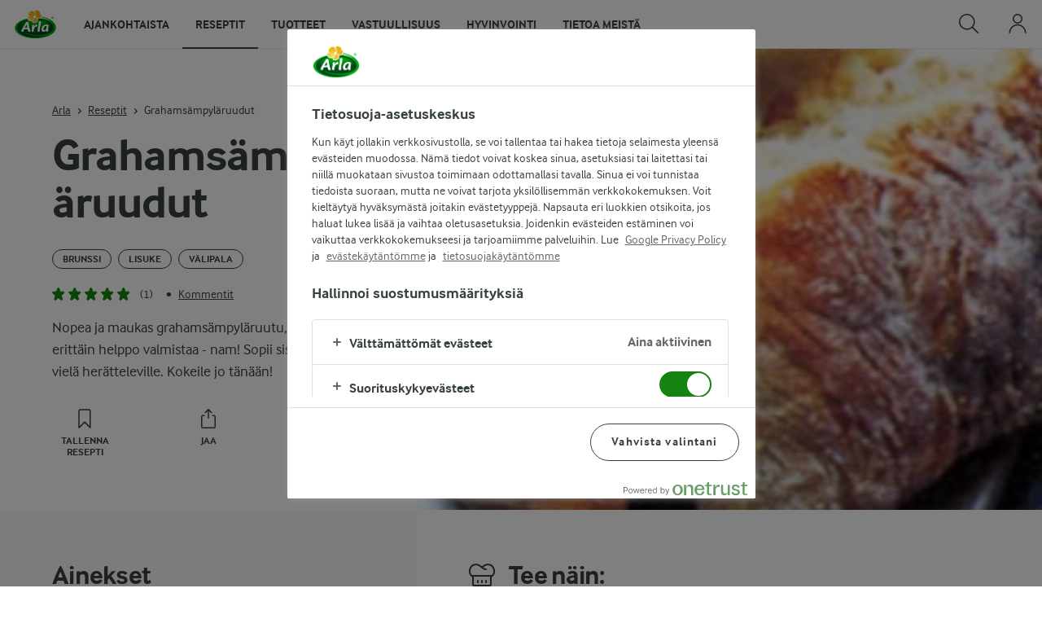

--- FILE ---
content_type: text/html; charset=utf-8
request_url: https://www.arla.fi/reseptit/grahamsampylaruudut/
body_size: 103224
content:
<!DOCTYPE html>
<html class="no-js" lang="fi" dir="ltr">
<head>
    <script>
      document.documentElement.classList.replace('no-js', 'js');
    </script>
    
<script src="https://cdn.cookielaw.org/scripttemplates/otSDKStub.js" data-document-language="true" data-domain-script="d5953811-90d6-4544-9786-7df7dca41eec"></script>
    <script>
    function reOpenCookiePopup() {
         if (window.Optanon && window.Optanon.ToggleInfoDisplay) {
              window.Optanon.ToggleInfoDisplay()
          }
    }

    function OptanonWrapper(e) {
        if (Optanon && !Optanon.IsAlertBoxClosed()) {
            Optanon.OnConsentChanged(function () {
                if (document.activeElement) {
                    document.activeElement.blur();
                }
            });
        }
        if (Optanon.IsAlertBoxClosedAndValid()) {
            window.dataLayer.push({
                'event' : 'oneTrustBannerInteractionState',
                'oneTrustBannerInteraction' : 'TRUE'
            })
            setTimeout(function () {
                var customEvent = new CustomEvent('OneTrustBannerInteractionState', {
                    bubbles: true
                })
                document.body.dispatchEvent(customEvent)
            }, 500)
        } else {
            window.dataLayer.push({
                'event' : 'oneTrustBannerInteractionState',
                'oneTrustBannerInteraction' : 'FALSE'
            })
        }
    }
    </script>

    <script>
gtmData = {"brandName":"Arla","breadCrumb":["Reseptit","Grahamsämpyläruudut"],"pageID":"53","pageName":"Reseptit","pageTitle":"Grahamsämpyläruudut  - Ohje ja resepti - Arla","primaryCategory":"Reseptit","pageType":"FacetOverviewPageType","language":"fi","geoRegion":"US","loginStatus":"False","loginUserType":"privat","userId":"","sysEnv":"Responsive","destinationURL":"https://www.arla.fi/reseptit/grahamsampylaruudut/","destinationPath":"/reseptit/grahamsampylaruudut/","hostname":"www.arla.fi","brandName":"Arla","recipeName":"Grahamsämpyläruudut","recipeMealOrBaking":"Uncategorized","recipeArlaProducts":"Arla Meijerivoita","productName":"Arla Meijerivoita","productBrand":"Arla","recipeMealType":"Uncategorized","recipeMainIngredient":"Vilja","recipeType":"Suolainen leivonnainen","recipeID":"321190389","recipeOccasion":"Uncategorized","recipeWayOfCooking":"Vähälaktoosinen","recipeAttribute":"Keskieurooppalainen ruoka, Pohjoismaalainen ruoka","recipePublishDate":"2013-02-06","editorTag":"primary:;excluded:;content:brunssi,lisuke,valipala,sampyla,maitotuotteet,kasvisruokavalio,keskieurooppalainen-ruoka,pohjoismaalainen-ruoka,vilja,vahalaktoosinen,leipa-tai-sampyla,suolainen-leivonnainen;system:;internal:;","publishDate":"2013-02-06","pageType":"RecipePageType","pageName":"Recipe"}; dataLayer = []; dataLayer.push(gtmData); digitalData = dataLayer;
gtmSettings = {"enableEnhancedEcommerce":true,"currency":"EUR"};
</script>
<!-- Google Tag Manager -->
<script>(function(w,d,s,l,i){w[l]=w[l]||[];w[l].push({'gtm.start':
new Date().getTime(),event:'gtm.js'});var f=d.getElementsByTagName(s)[0],
j=d.createElement(s),dl=l!='dataLayer'?'&l='+l:'';j.async=true;j.src=
'https://www.googletagmanager.com/gtm.js?id='+i+dl;f.parentNode.insertBefore(j,f);
})(window,document,'script','dataLayer','GTM-KBPZ34');</script>
<!-- End Google Tag Manager -->

    <meta charset="utf-8">
<meta name="viewport" content="width=device-width, initial-scale=1.0">

<title>Grahams&#xE4;mpyl&#xE4;ruudut  - Ohje ja resepti - Arla</title>

    <meta name="description" content="Nopea ja maukas grahams&#xE4;mpyl&#xE4;ruutu, joka on eritt&#xE4;in helppo valmistaa - nam! Sopii sis&#xE4;ist&#xE4; kokkia viel&#xE4; her&#xE4;tteleville. Kokeile jo t&#xE4;n&#xE4;&#xE4;n!">
    <meta name="keywords" content="reseptit teemat ruoka ideat vinkit arki juhlat sesonki">
    <meta name="robots" content="all">
    <meta name="google-site-verification" content="-8RYBbSQdnglk7qA5cgqFC605VdXO01LF92U9Nrh8Rs">
    <link rel="canonical" href="https://www.arla.fi/reseptit/grahamsampylaruudut/">

    <meta property="og:title" content="Grahams&#xE4;mpyl&#xE4;ruudut">
    <meta property="og:type" content="resepti">
    <meta property="og:url" content="https://www.arla.fi/reseptit/grahamsampylaruudut/">
    <meta property="og:site_name">
    <meta property="og:description" content="Nopea ja maukas grahams&#xE4;mpyl&#xE4;ruutu, joka on eritt&#xE4;in helppo valmistaa - nam! Sopii sis&#xE4;ist&#xE4; kokkia viel&#xE4; her&#xE4;tteleville. Kokeile jo t&#xE4;n&#xE4;&#xE4;n!">
        <meta property="og:image" content="https://images.arla.com/recordid/B7097881-756C-4C87-98690F2D3C7A968E/grahamsampylaruudut.jpg?width=1200&amp;height=630&amp;mode=crop&amp;format=jpg">
            <meta property="og:image:width" content="1200">
            <meta property="og:image:height" content="630">
        <meta property="og:locale" content="fi_fi">
<meta name="msapplication-TileColor" content="#ffffff"/>
<meta name="msapplication-TileImage" content="arla-touch-icon-144x144-precomposed.png"/>
<link rel="apple-touch-icon-precomposed" sizes="144x144" href="/arla-touch-icon-144x144-precomposed.png">
<link rel="apple-touch-icon-precomposed" sizes="114x114" href="/arla-touch-icon-114x114-precomposed.png">
<link rel="apple-touch-icon-precomposed" sizes="72x72" href="/arla-touch-icon-72x72-precomposed.png">
<link rel="apple-touch-icon-precomposed" href="/arla-touch-icon-57x57-precomposed.png">
<link rel="shortcut icon" href="/favicon.png" type="image/png">
<link rel="shortcut icon" href="/favicon.ico" type="image/x-icon">    <script type="application/ld+json">
    [
{"@context":"https://schema.org/","type":"Organization","url":"https://www.arla.fi/","logo":"https://www.arla.fi/UI/img/arla-logo@2x.02d13ae2.png","@type":"Organization"},{"@context":"https://schema.org/","type":"BreadcrumbList","itemListElement":[{"type":"ListItem","position":1,"name":"Arla","item":"https://www.arla.fi/","@type":"ListItem"},{"type":"ListItem","position":2,"name":"Reseptit","item":"https://www.arla.fi/reseptit/","@type":"ListItem"},{"type":"ListItem","position":3,"name":"Grahamsämpyläruudut","item":null,"@type":"ListItem"}],"@type":"BreadcrumbList"},{"@context":"https://schema.org/","type":"Recipe","name":"Grahamsämpyläruudut","image":"https://images.arla.com/recordid/B7097881-756C-4C87-98690F2D3C7A968E/grahamsampylaruudut.jpg?width=1300&height=525&mode=crop&format=jpg","author":null,"description":"Nopea ja maukas grahamsämpyläruutu, joka on erittäin helppo valmistaa - nam! Sopii sisäistä kokkia vielä herätteleville. Kokeile jo tänään!","totalTime":"PT00M","cookTime":"PT00M","prepTime":"PT00M","recipeYield":"30 palaa","recipeCategory":"Brunssi, Lisuke, Välipala","recipeCuisine":null,"keywords":"Grahamsämpyläruudut","nutrition":{"type":"NutritionInformation","servingSize":null,"calories":"","carbohydrateContent":"","fatContent":"","fiberContent":"","proteinContent":"","@type":"NutritionInformation"},"recipeIngredient":["50 g hiivaa","5 dl vedet","25 g Arla® Meijerivoita","1½ tl suolaa","2 rkl hunajaa tai siirappia","250 g maitorahkaa","2 dl grahamjauhoja","12 dl vehnäjauhoja"],"recipeInstructions":[{"type":"HowToSection","name":null,"itemListElement":[{"type":"HowToStep","text":"Murenna hiiva kädenlämpöiseen veteen. Sekoita, kunnes hiiva liukenee. Lisää voi, suola, hunaja, rahka  ja suurin osa jauhoista. Vaivaa taikina tasaiseksi. Anna kohota liinan alla noin 40 minuuttia.\r\nKuumenna uuni 225 asteeseen. Kumoa taikina leivinpaperilla päällystetylle pellille. Ripottele päälle hieman grahamjauhoja ja taputtele taikina pellin kokoiseksi levyksi. Leikkaa taikinalevy 30 neliöksi terävällä veitsellä. Anna taikinan nousta vielä noin 20 minuuttia. Paista uunin keskiosassa noin 15 minuuttia. Anna leipien jäähtyä ritilällä leivinliinan alla.","url":"https://www.arla.fi/reseptit/grahamsampylaruudut/#step1-1","@type":"HowToStep"}],"@type":"HowToSection"}],"aggregateRating":{"type":"AggregateRating","ratingValue":"5","ratingCount":"1","@type":"AggregateRating"},"video":null,"@type":"Recipe"}    ]
    </script>

    

    
    <link rel="preload" href="/UI/fonts/arlainterface-regular-webfont.e079b236.woff2" as="font" crossorigin="anonymous"/>
    <link rel="preload" href="/UI/fonts/arlainterface-bold-webfont.651e8286.woff2" as="font" crossorigin="anonymous"/>
    <link rel="preconnect" href="https://images.arla.com" crossorigin>
    <link rel="dns-prefetch" href="https://images.arla.com">
    <link href="/UI/css/cvi.e7314875.css" rel="preload" as="style"><link href="/UI/js/cvi-vendors.e005210c.js" rel="preload" as="script"><link href="/UI/js/cvi.a5e199a3.js" rel="preload" as="script"><link href="/UI/js/vue-vendors.b6b2a6c1.js" rel="preload" as="script"><link href="/UI/css/cvi.e7314875.css" rel="stylesheet">
    


<script type="text/plain" class="optanon-category-C0002">
    !function(T,l,y){var S=T.location,k="script",D="instrumentationKey",C="ingestionendpoint",I="disableExceptionTracking",E="ai.device.",b="toLowerCase",w="crossOrigin",N="POST",e="appInsightsSDK",t=y.name||"appInsights";(y.name||T[e])&&(T[e]=t);var n=T[t]||function(d){var g=!1,f=!1,m={initialize:!0,queue:[],sv:"5",version:2,config:d};function v(e,t){var n={},a="Browser";return n[E+"id"]=a[b](),n[E+"type"]=a,n["ai.operation.name"]=S&&S.pathname||"_unknown_",n["ai.internal.sdkVersion"]="javascript:snippet_"+(m.sv||m.version),{time:function(){var e=new Date;function t(e){var t=""+e;return 1===t.length&&(t="0"+t),t}return e.getUTCFullYear()+"-"+t(1+e.getUTCMonth())+"-"+t(e.getUTCDate())+"T"+t(e.getUTCHours())+":"+t(e.getUTCMinutes())+":"+t(e.getUTCSeconds())+"."+((e.getUTCMilliseconds()/1e3).toFixed(3)+"").slice(2,5)+"Z"}(),iKey:e,name:"Microsoft.ApplicationInsights."+e.replace(/-/g,"")+"."+t,sampleRate:100,tags:n,data:{baseData:{ver:2}}}}var h=d.url||y.src;if(h){function a(e){var t,n,a,i,r,o,s,c,u,p,l;g=!0,m.queue=[],f||(f=!0,t=h,s=function(){var e={},t=d.connectionString;if(t)for(var n=t.split(";"),a=0;a<n.length;a++){var i=n[a].split("=");2===i.length&&(e[i[0][b]()]=i[1])}if(!e[C]){var r=e.endpointsuffix,o=r?e.location:null;e[C]="https://"+(o?o+".":"")+"dc."+(r||"services.visualstudio.com")}return e}(),c=s[D]||d[D]||"",u=s[C],p=u?u+"/v2/track":d.endpointUrl,(l=[]).push((n="SDK LOAD Failure: Failed to load Application Insights SDK script (See stack for details)",a=t,i=p,(o=(r=v(c,"Exception")).data).baseType="ExceptionData",o.baseData.exceptions=[{typeName:"SDKLoadFailed",message:n.replace(/\./g,"-"),hasFullStack:!1,stack:n+"\nSnippet failed to load ["+a+"] -- Telemetry is disabled\nHelp Link: https://go.microsoft.com/fwlink/?linkid=2128109\nHost: "+(S&&S.pathname||"_unknown_")+"\nEndpoint: "+i,parsedStack:[]}],r)),l.push(function(e,t,n,a){var i=v(c,"Message"),r=i.data;r.baseType="MessageData";var o=r.baseData;return o.message='AI (Internal): 99 message:"'+("SDK LOAD Failure: Failed to load Application Insights SDK script (See stack for details) ("+n+")").replace(/\"/g,"")+'"',o.properties={endpoint:a},i}(0,0,t,p)),function(e,t){if(JSON){var n=T.fetch;if(n&&!y.useXhr)n(t,{method:N,body:JSON.stringify(e),mode:"cors"});else if(XMLHttpRequest){var a=new XMLHttpRequest;a.open(N,t),a.setRequestHeader("Content-type","application/json"),a.send(JSON.stringify(e))}}}(l,p))}function i(e,t){f||setTimeout(function(){!t&&m.core||a()},500)}var e=function(){var n=l.createElement(k);n.src=h;var e=y[w];return!e&&""!==e||"undefined"==n[w]||(n[w]=e),n.onload=i,n.onerror=a,n.onreadystatechange=function(e,t){"loaded"!==n.readyState&&"complete"!==n.readyState||i(0,t)},n}();y.ld<0?l.getElementsByTagName("head")[0].appendChild(e):setTimeout(function(){l.getElementsByTagName(k)[0].parentNode.appendChild(e)},y.ld||0)}try{m.cookie=l.cookie}catch(p){}function t(e){for(;e.length;)!function(t){m[t]=function(){var e=arguments;g||m.queue.push(function(){m[t].apply(m,e)})}}(e.pop())}var n="track",r="TrackPage",o="TrackEvent";t([n+"Event",n+"PageView",n+"Exception",n+"Trace",n+"DependencyData",n+"Metric",n+"PageViewPerformance","start"+r,"stop"+r,"start"+o,"stop"+o,"addTelemetryInitializer","setAuthenticatedUserContext","clearAuthenticatedUserContext","flush"]),m.SeverityLevel={Verbose:0,Information:1,Warning:2,Error:3,Critical:4};var s=(d.extensionConfig||{}).ApplicationInsightsAnalytics||{};if(!0!==d[I]&&!0!==s[I]){var c="onerror";t(["_"+c]);var u=T[c];T[c]=function(e,t,n,a,i){var r=u&&u(e,t,n,a,i);return!0!==r&&m["_"+c]({message:e,url:t,lineNumber:n,columnNumber:a,error:i}),r},d.autoExceptionInstrumented=!0}return m}(y.cfg);function a(){y.onInit&&y.onInit(n)}(T[t]=n).queue&&0===n.queue.length?(n.queue.push(a),n.trackPageView({})):a()}(window,document,{
src: "https://js.monitor.azure.com/scripts/b/ai.2.min.js", // The SDK URL Source
crossOrigin: "anonymous", 
cfg: { // Application Insights Configuration
    instrumentationKey: 'e3fa07c2-03fd-49c0-87da-d61f2cb9843a'
}});
</script>

    <script>
        document.documentElement.classList.add('no-touch');
        window.addEventListener('touchstart', function onFirstTouch() {
            document.documentElement.classList.remove('no-touch');
            window.removeEventListener('touchstart', onFirstTouch, false);
        }, false);
    </script>
</head>
<body class="">
<!-- Google Tag Manager (noscript) -->
<noscript><iframe src="https://www.googletagmanager.com/ns.html?id=GTM-KBPZ34"
height="0" width="0" style="display:none;visibility:hidden"></iframe></noscript>
<!-- End Google Tag Manager (noscript) -->

<input id="RequestVerificationToken" type="hidden" value="CfDJ8KxghZzO-pdNs7tlGfJW9ft0EspEQ6RmUy9jMAEDEqbEHyObx6rDcBODrfZjxSqlpjmveejZKzzOZRu4krthQcxvH5glPAjZ3G6pFPh9YGWcM4Lnr3gjPsW39iL1ctJMkxoVTmP-IkVzhm3GlEpYHn0"/>


<div class="c-site-wrapper">
    <main>
        


<div class="c-recipe" data-placement="recipe_page">
    <div class="c-recipe__hero-wrap js-recipe-hero-wrap">
        

<div class="c-recipe__hero c-recipe__hero-vertical">
    <div class="o-content-box c-recipe__details">
        <h1 class="c-recipe__title u-text-break u-mb--xs u-mb--s@mobile">Grahams&#xE4;mpyl&#xE4;ruudut</h1>
        <div class="u-flex u-flex-wrap u-flex-align-center u-mb--s u-mb--m@mobile u-hidden-print">
                <div class="u-flex u-flex-align-center u-flex-wrap u-mr--a">
                    <div class="u-flex u-flex-align-center u-mt--s u-mt--s@mobile">
                        <div class="u-flex u-flex-align-center u-flex-wrap u-mr--s">
                                    <span class="c-tag u-mt--xxs u-mb--xxs u-mr--xs">Brunssi</span>
                                    <span class="c-tag u-mt--xxs u-mb--xxs u-mr--xs">Lisuke</span>
                                    <span class="c-tag u-mt--xxs u-mb--xxs u-mr--xs">V&#xE4;lipala</span>
                        </div>
                    </div>
                </div>
            <div class="u-flex u-flex-align-center u-mt--s u-mt--s@mobile">
                <div class="c-recipe__rating">
                    <div data-vue="RecipeRatingModal" data-model="{&quot;recipeId&quot;:0,&quot;recipeUid&quot;:&quot;rdb:321190389&quot;,&quot;isAuthenticated&quot;:false,&quot;averageRounded&quot;:5,&quot;count&quot;:1,&quot;changeRatingButtonText&quot;:&quot;Muuta arviota&quot;,&quot;ratingModalTitle&quot;:&quot;Arvioi resepti&quot;,&quot;saveRatingButtonText&quot;:&quot;Arvioi&quot;,&quot;reCaptchaSiteKey&quot;:&quot;6LdbXPwUAAAAAC97QyUh9YoumxJ_0E6P2gpOdUKQ&quot;,&quot;reCaptchaBaseUrl&quot;:&quot;https://www.google.com&quot;,&quot;successMessage&quot;:&quot;Kiitos arvioistasi&quot;,&quot;ratingLabels&quot;:[&quot;Ei toiminut&quot;,&quot;Ihan ok&quot;,&quot;Hyv&#xE4;&quot;,&quot;Eritt&#xE4;in hyv&#xE4;&quot;,&quot;Fantastinen!&quot;],&quot;leaveCommentLinkText&quot;:null,&quot;accessibilityRatingAddButtonLabel&quot;:&quot;Arvioi resepti&quot;,&quot;commentsAnchor&quot;:&quot;kommentit&quot;}"></div>
                </div>
                    <span class="c-recipe__bullet-seprator u-hidden-print u-ml--xs u-font-size-medium u-mr--xs">&#8226;</span>
                    <div class="c-button--no-styles u-text-no-break c-button--link  u-font-size-medium u-hidden-print"
                         data-class="c-button--no-styles u-text-no-break c-button--link  u-font-size-medium u-hidden-print"
                         data-vue="WebCoreScrollToButton"
                         data-tracking-obj="{&quot;event&quot;:&quot;recipeComments&quot;,&quot;placement&quot;:&quot;recipe hero&quot;}"
                         data-model="{&quot;link&quot;:{&quot;url&quot;:&quot;#kommentit&quot;,&quot;text&quot;:&quot;Kommentit&quot;,&quot;openInNewWindow&quot;:false},&quot;variant&quot;:&quot;primary&quot;,&quot;class&quot;:&quot;c-button--no-styles c-button--link u-font-size-medium u-hidden-print&quot;,&quot;foregroundColor&quot;:&quot;dark&quot;,&quot;tracking&quot;:null}">
                        Kommentit
                    </div>
            </div>
        </div>
        <div class="c-recipe__image">
    <picture class="c-recipe__image-ratio-holder">
            <source media="(min-width: 1200px)" srcset="https://images.arla.com/recordid/B7097881-756C-4C87-98690F2D3C7A968E/grahamsampylaruudut.jpg?width=1269&amp;height=1050&amp;mode=crop&amp;format=jpg">
            <source media="(min-width: 992px)" srcset="https://images.arla.com/recordid/B7097881-756C-4C87-98690F2D3C7A968E/grahamsampylaruudut.jpg?width=800&amp;height=539&amp;mode=crop&amp;format=jpg, https://images.arla.com/recordid/B7097881-756C-4C87-98690F2D3C7A968E/grahamsampylaruudut.jpg?width=1600&amp;height=1078&amp;mode=crop&amp;format=jpg 2x">
            <source media="(min-width: 768px)" srcset="https://images.arla.com/recordid/B7097881-756C-4C87-98690F2D3C7A968E/grahamsampylaruudut.jpg?width=820&amp;height=717&amp;mode=crop&amp;format=jpg, https://images.arla.com/recordid/B7097881-756C-4C87-98690F2D3C7A968E/grahamsampylaruudut.jpg?width=1640&amp;height=1434&amp;mode=crop&amp;format=jpg 2x">
        <img src="https://images.arla.com/recordid/B7097881-756C-4C87-98690F2D3C7A968E/grahamsampylaruudut.jpg?width=375&amp;height=469&amp;mode=crop&amp;format=jpg" srcset="https://images.arla.com/recordid/B7097881-756C-4C87-98690F2D3C7A968E/grahamsampylaruudut.jpg?width=750&amp;height=938&amp;mode=crop&amp;format=jpg 2x" alt="Grahams&#xE4;mpyl&#xE4;ruudut"
                                          fetchpriority="high"
        >
    </picture>

        </div>
        <p class="c-recipe__description u-m--0 u-mt--s@mobile">Nopea ja maukas grahamsämpyläruutu, joka on erittäin helppo valmistaa - nam! Sopii sisäistä kokkia vielä herätteleville. Kokeile jo tänään!</p>

<div class="c-recipe__related-recipes-mobile u-mt--s u-hidden@tablet-desktop u-hidden-print">
    <strong class="u-text-uppercase u-flex-inline u-font-size-medium u-mb--xs">Katso my&#xF6;s n&#xE4;m&#xE4;</strong>
    <div class="c-carousel">
        <div class="c-carousel__container">
            <div class="c-carousel__container--wrapper four-column">
                <div class="c-carousel__wrapper swiper-wrapper">
                        <div class="swiper-slide">

<div class="c-card js-viewport-animation is-not-in-viewport c-card--horizontal">
    <a
        class="u-flex c-card__image-wrap"
        data-track-enhanced-ecommerce
        data-tracking-event="mobileRelatedRecommendation"
        data-tracking-title="Perinteinen riisipuuro"
        data-js-initialize="vt.EnhancedEcommerce" data-track-enhanced-ecommerce data-tracking="{&quot;cookingTime&quot;:45,&quot;mealType&quot;:&quot;Domain.Models.Partials.Tag,Domain.Models.Partials.Tag&quot;,&quot;ingredientCount&quot;:7,&quot;arlaProductCount&quot;:2,&quot;type&quot;:&quot;Product&quot;,&quot;id&quot;:&quot;rdb:400834276&quot;,&quot;name&quot;:&quot;Perinteinen riisipuuro&quot;,&quot;category&quot;:null,&quot;position&quot;:null,&quot;variant&quot;:null,&quot;creative&quot;:null}"
        href="/reseptit/perinteinen-riisipuuro/">

    <picture class="c-card__image u-viewport-animation__picture-opacity-fast">
        <img src="https://images.arla.com/recordid/181E59DC-1804-4ADE-B0A5E76709950C6B/perinteinen-riisipuuro.jpg?width=76&amp;height=76&amp;mode=crop&amp;format=jpg" srcset="https://images.arla.com/recordid/181E59DC-1804-4ADE-B0A5E76709950C6B/perinteinen-riisipuuro.jpg?width=152&amp;height=152&amp;mode=crop&amp;format=jpg 2x" alt="Perinteinen riisipuuro"
                              loading="lazy"
                     >
    </picture>
    </a>


    <div class="c-card__content">

        <div class="c-card__cooking-time u-mb--xxs">
                <span class="c-label--s u-text-black u-font-bold"> 45 minuuttia</span>
        </div>

        <div class="c-card__actions">
                <div data-vue="RecipeSaveAction"
                    data-is-button="true"
                    data-class="u-mb--xs"
                    data-icon-color="success" data-recipe-name="Perinteinen riisipuuro" data-model="{&quot;recipeUid&quot;:&quot;rdb:400834276&quot;,&quot;recipeId&quot;:0,&quot;isFavorite&quot;:false,&quot;isAuthenticated&quot;:false,&quot;addButtonText&quot;:&quot;tallenna resepti&quot;,&quot;addedButtonText&quot;:&quot;resepti tallennettu&quot;,&quot;accessibility&quot;:{&quot;addButtonLabel&quot;:&quot;Lis&#xE4;&#xE4; suosikkeihin&quot;,&quot;removeButtonLabel&quot;:&quot;Poista suosikeista&quot;}}"></div>
        </div>

        <a
            href="/reseptit/perinteinen-riisipuuro/"
            data-tracking-event="mobileRelatedRecommendation"
            data-tracking-title="Perinteinen riisipuuro"
            class="c-card__title u-text-break u-mr--s u-text-nounderline u-font-bold u-mb--xxs u-font-size-h6">Perinteinen riisipuuro</a>

<div class="c-rating-static c-rating--s c-rating--s@mobile u-flex u-flex-align-center">
    <div class="c-rating-static__stars u-mr--xs">
        <div class="c-rating-static__unselected">
            <div class="c-rating-static__selected"
                 style="width:84%"></div>
        </div>
    </div>
    <span class="u-font-size-medium u-mr--xs">(5)</span>
</div>
    </div>
    <span class="c-card__arrow u-hidden-print">
<svg class="c-icon-16 c-icon-stroke-black">
    <use xlink:href="/UI/img/sprite.ffebd00d.svg#icon-arrow-right-1"></use>
</svg>
    </span>
</div>
                        </div>
                        <div class="swiper-slide">

<div class="c-card js-viewport-animation is-not-in-viewport c-card--horizontal">
    <a
        class="u-flex c-card__image-wrap"
        data-track-enhanced-ecommerce
        data-tracking-event="mobileRelatedRecommendation"
        data-tracking-title="Joulusalaatti"
        data-js-initialize="vt.EnhancedEcommerce" data-track-enhanced-ecommerce data-tracking="{&quot;cookingTime&quot;:60,&quot;mealType&quot;:&quot;Domain.Models.Partials.Tag&quot;,&quot;ingredientCount&quot;:12,&quot;arlaProductCount&quot;:2,&quot;type&quot;:&quot;Product&quot;,&quot;id&quot;:&quot;rdb:3298583285&quot;,&quot;name&quot;:&quot;Joulusalaatti&quot;,&quot;category&quot;:null,&quot;position&quot;:null,&quot;variant&quot;:null,&quot;creative&quot;:null}"
        href="/reseptit/joulusalaatti/">

    <picture class="c-card__image u-viewport-animation__picture-opacity-fast">
        <img src="https://images.arla.com/recordid/35B3721F-EDFE-4FB0-91DD1A092A02FAA3/joulusalaatti.jpg?width=76&amp;height=76&amp;mode=crop&amp;crop=(400,0,-400,0)&amp;format=jpg" srcset="https://images.arla.com/recordid/35B3721F-EDFE-4FB0-91DD1A092A02FAA3/joulusalaatti.jpg?width=152&amp;height=152&amp;mode=crop&amp;crop=(400,0,-400,0)&amp;format=jpg 2x" alt="Joulusalaatti"
                              loading="lazy"
                     >
    </picture>
    </a>


    <div class="c-card__content">

        <div class="c-card__cooking-time u-mb--xxs">
                <span class="c-label--s u-text-black u-font-bold">1 tunti</span>
        </div>

        <div class="c-card__actions">
                <div data-vue="RecipeSaveAction"
                    data-is-button="true"
                    data-class="u-mb--xs"
                    data-icon-color="success" data-recipe-name="Joulusalaatti" data-model="{&quot;recipeUid&quot;:&quot;rdb:3298583285&quot;,&quot;recipeId&quot;:0,&quot;isFavorite&quot;:false,&quot;isAuthenticated&quot;:false,&quot;addButtonText&quot;:&quot;tallenna resepti&quot;,&quot;addedButtonText&quot;:&quot;resepti tallennettu&quot;,&quot;accessibility&quot;:{&quot;addButtonLabel&quot;:&quot;Lis&#xE4;&#xE4; suosikkeihin&quot;,&quot;removeButtonLabel&quot;:&quot;Poista suosikeista&quot;}}"></div>
        </div>

        <a
            href="/reseptit/joulusalaatti/"
            data-tracking-event="mobileRelatedRecommendation"
            data-tracking-title="Joulusalaatti"
            class="c-card__title u-text-break u-mr--s u-text-nounderline u-font-bold u-mb--xxs u-font-size-h6">Joulusalaatti</a>

<div class="c-rating-static c-rating--s c-rating--s@mobile u-flex u-flex-align-center">
    <div class="c-rating-static__stars u-mr--xs">
        <div class="c-rating-static__unselected">
            <div class="c-rating-static__selected"
                 style="width:80%"></div>
        </div>
    </div>
    <span class="u-font-size-medium u-mr--xs">(7)</span>
</div>
    </div>
    <span class="c-card__arrow u-hidden-print">
<svg class="c-icon-16 c-icon-stroke-black">
    <use xlink:href="/UI/img/sprite.ffebd00d.svg#icon-arrow-right-1"></use>
</svg>
    </span>
</div>
                        </div>
                        <div class="swiper-slide">

<div class="c-card js-viewport-animation is-not-in-viewport c-card--horizontal">
    <a
        class="u-flex c-card__image-wrap"
        data-track-enhanced-ecommerce
        data-tracking-event="mobileRelatedRecommendation"
        data-tracking-title="Kinkun paisto"
        data-js-initialize="vt.EnhancedEcommerce" data-track-enhanced-ecommerce data-tracking="{&quot;cookingTime&quot;:0,&quot;mealType&quot;:&quot;Domain.Models.Partials.Tag,Domain.Models.Partials.Tag&quot;,&quot;ingredientCount&quot;:7,&quot;arlaProductCount&quot;:1,&quot;type&quot;:&quot;Product&quot;,&quot;id&quot;:&quot;rdb:3299332278&quot;,&quot;name&quot;:&quot;Kinkun paisto&quot;,&quot;category&quot;:null,&quot;position&quot;:null,&quot;variant&quot;:null,&quot;creative&quot;:null}"
        href="/reseptit/joulukinkku/">

    <picture class="c-card__image u-viewport-animation__picture-opacity-fast">
        <img src="https://images.arla.com/recordid/1A9DECA4-7279-4DF2-953FC93D0B8F63FF/joulukinkku.jpg?width=76&amp;height=76&amp;mode=crop&amp;crop=(292,0,-508,0)&amp;format=jpg" srcset="https://images.arla.com/recordid/1A9DECA4-7279-4DF2-953FC93D0B8F63FF/joulukinkku.jpg?width=152&amp;height=152&amp;mode=crop&amp;crop=(292,0,-508,0)&amp;format=jpg 2x" alt="Kinkun paisto"
                              loading="lazy"
                     >
    </picture>
    </a>


    <div class="c-card__content">

        <div class="c-card__cooking-time u-mb--xxs u-hidden">
        </div>

        <div class="c-card__actions">
                <div data-vue="RecipeSaveAction"
                    data-is-button="true"
                    data-class="u-mb--xs"
                    data-icon-color="success" data-recipe-name="Kinkun paisto" data-model="{&quot;recipeUid&quot;:&quot;rdb:3299332278&quot;,&quot;recipeId&quot;:0,&quot;isFavorite&quot;:false,&quot;isAuthenticated&quot;:false,&quot;addButtonText&quot;:&quot;tallenna resepti&quot;,&quot;addedButtonText&quot;:&quot;resepti tallennettu&quot;,&quot;accessibility&quot;:{&quot;addButtonLabel&quot;:&quot;Lis&#xE4;&#xE4; suosikkeihin&quot;,&quot;removeButtonLabel&quot;:&quot;Poista suosikeista&quot;}}"></div>
        </div>

        <a
            href="/reseptit/joulukinkku/"
            data-tracking-event="mobileRelatedRecommendation"
            data-tracking-title="Kinkun paisto"
            class="c-card__title u-text-break u-mr--s u-text-nounderline u-font-bold u-mb--xxs u-font-size-h6">Kinkun paisto</a>

<div class="c-rating-static c-rating--s c-rating--s@mobile u-flex u-flex-align-center">
    <div class="c-rating-static__stars u-mr--xs">
        <div class="c-rating-static__unselected">
            <div class="c-rating-static__selected"
                 style="width:88%"></div>
        </div>
    </div>
    <span class="u-font-size-medium u-mr--xs">(10)</span>
</div>
    </div>
    <span class="c-card__arrow u-hidden-print">
<svg class="c-icon-16 c-icon-stroke-black">
    <use xlink:href="/UI/img/sprite.ffebd00d.svg#icon-arrow-right-1"></use>
</svg>
    </span>
</div>
                        </div>
                        <div class="swiper-slide">

<div class="c-card js-viewport-animation is-not-in-viewport c-card--horizontal">
    <a
        class="u-flex c-card__image-wrap"
        data-track-enhanced-ecommerce
        data-tracking-event="mobileRelatedRecommendation"
        data-tracking-title="Proteiinipannukakut "
        data-js-initialize="vt.EnhancedEcommerce" data-track-enhanced-ecommerce data-tracking="{&quot;cookingTime&quot;:15,&quot;mealType&quot;:&quot;Domain.Models.Partials.Tag,Domain.Models.Partials.Tag&quot;,&quot;ingredientCount&quot;:9,&quot;arlaProductCount&quot;:3,&quot;type&quot;:&quot;Product&quot;,&quot;id&quot;:&quot;rdb:1039201166&quot;,&quot;name&quot;:&quot;Proteiinipannukakut &quot;,&quot;category&quot;:null,&quot;position&quot;:null,&quot;variant&quot;:null,&quot;creative&quot;:null}"
        href="/reseptit/proteiinipannukakut/">

    <picture class="c-card__image u-viewport-animation__picture-opacity-fast">
        <img src="https://images.arla.com/recordid/3EF8A141-2AAC-4804-9A8A222984A7AF37/proteiinipannukakut.jpg?width=76&amp;height=76&amp;mode=crop&amp;crop=(378,0,-522,0)&amp;format=jpg" srcset="https://images.arla.com/recordid/3EF8A141-2AAC-4804-9A8A222984A7AF37/proteiinipannukakut.jpg?width=152&amp;height=152&amp;mode=crop&amp;crop=(378,0,-522,0)&amp;format=jpg 2x" alt="Proteiinipannukakut "
                              loading="lazy"
                     >
    </picture>
    </a>


    <div class="c-card__content">

        <div class="c-card__cooking-time u-mb--xxs">
                <span class="c-label--s u-text-black u-font-bold"> 15 minuuttia</span>
        </div>

        <div class="c-card__actions">
                <div data-vue="RecipeSaveAction"
                    data-is-button="true"
                    data-class="u-mb--xs"
                    data-icon-color="success" data-recipe-name="Proteiinipannukakut " data-model="{&quot;recipeUid&quot;:&quot;rdb:1039201166&quot;,&quot;recipeId&quot;:0,&quot;isFavorite&quot;:false,&quot;isAuthenticated&quot;:false,&quot;addButtonText&quot;:&quot;tallenna resepti&quot;,&quot;addedButtonText&quot;:&quot;resepti tallennettu&quot;,&quot;accessibility&quot;:{&quot;addButtonLabel&quot;:&quot;Lis&#xE4;&#xE4; suosikkeihin&quot;,&quot;removeButtonLabel&quot;:&quot;Poista suosikeista&quot;}}"></div>
        </div>

        <a
            href="/reseptit/proteiinipannukakut/"
            data-tracking-event="mobileRelatedRecommendation"
            data-tracking-title="Proteiinipannukakut "
            class="c-card__title u-text-break u-mr--s u-text-nounderline u-font-bold u-mb--xxs u-font-size-h6">Proteiinipannukakut </a>

<div class="c-rating-static c-rating--s c-rating--s@mobile u-flex u-flex-align-center">
    <div class="c-rating-static__stars u-mr--xs">
        <div class="c-rating-static__unselected">
            <div class="c-rating-static__selected"
                 style="width:56%"></div>
        </div>
    </div>
    <span class="u-font-size-medium u-mr--xs">(8)</span>
</div>
    </div>
    <span class="c-card__arrow u-hidden-print">
<svg class="c-icon-16 c-icon-stroke-black">
    <use xlink:href="/UI/img/sprite.ffebd00d.svg#icon-arrow-right-1"></use>
</svg>
    </span>
</div>
                        </div>
                    <div class="swiper-slide u-flex">
                        <a href="/reseptit/teemat/" class="c-button c-button--dark u-mt--a u-mb--a" data-tracking-event="recipeActionRelatedRecipeSeeAll" data-tracking-placement="recipes carousel">
                            Kaikki reseptit
<svg class="c-icon-16 c-icon-stroke-white u-ml--xs">
    <use xlink:href="/UI/img/sprite.ffebd00d.svg#icon-arrow-right"></use>
</svg>
                        </a>
                    </div>
                </div>
            </div>
            <div class="c-carousel-pagination u-flex u-flex-justify-center u-flex-align-center u-mt--xs"></div>
        </div>
    </div>
</div>
        <div class="u-flex u-flex-direction-column@mobile u-hidden-print">
        </div>
        <div class="u-hidden-print u-mt--s">
            <div data-vue="RecipeActionsWrapper"
                 data-show-price-info="False"
                 data-recipe-name="Grahams&#xE4;mpyl&#xE4;ruudut"
                 data-model="{&quot;save&quot;:{&quot;recipeUid&quot;:&quot;rdb:321190389&quot;,&quot;recipeId&quot;:0,&quot;isFavorite&quot;:false,&quot;isAuthenticated&quot;:false,&quot;addButtonText&quot;:&quot;tallenna resepti&quot;,&quot;addedButtonText&quot;:&quot;resepti tallennettu&quot;,&quot;accessibility&quot;:{&quot;addButtonLabel&quot;:&quot;Lis&#xE4;&#xE4; suosikkeihin&quot;,&quot;removeButtonLabel&quot;:&quot;Poista suosikeista&quot;}},&quot;share&quot;:{&quot;name&quot;:&quot;Grahams&#xE4;mpyl&#xE4;ruudut&quot;,&quot;heading&quot;:&quot;Jakaa&quot;,&quot;label&quot;:&quot;Jaa&quot;,&quot;copyLinkText&quot;:&quot;Kopio linkki&quot;,&quot;linkCopiedText&quot;:&quot;Linkki kopioitu&quot;,&quot;optionalUrl&quot;:null},&quot;print&quot;:{&quot;printItemLabel&quot;:&quot;Tulosta&quot;},&quot;buyButton&quot;:null,&quot;lowPriceInfo&quot;:{&quot;heading&quot;:null,&quot;tooltipTitle&quot;:null,&quot;tooltipText&quot;:null}}">
            </div>
        </div>

        <div class="c-recipe__top-part">
            <div class="u-flex u-flex-align-center u-mb--s u-mb--m@mobile u-hidden-print">


<div role="navigation" aria-label="Leip&#xE4;reitti">
    <ul class="c-breadcrumbs u-flex u-flex-wrap u-bare-list u-hidden-print">
            <li class="c-breadcrumbs__item u-flex-inline u-flex-align-center">
                    <a href="/">Arla</a>
            </li>
            <li class="c-breadcrumbs__item u-flex-inline u-flex-align-center">
                    <a href="/reseptit/">Reseptit</a>
            </li>
            <li class="c-breadcrumbs__item u-flex-inline u-flex-align-center">
                    <span>Grahamsämpyläruudut</span>
            </li>
    </ul>
</div>

            </div>
            <div class="u-hidden-print">
            </div>
        </div>
    </div>
    <div class="c-recipe__hero-image-placeholder"></div>
</div>


    </div>
    <div class="c-recipe__content">
        

<div class="o-content-box c-recipe__ingredients"
     data-scroll-to="Ainekset"
     data-anchor="anchor"
     data-tracking-event-name="subnavIngredients">
    <div class="c-recipe__ingredients-inner">
        <h2 class="u-font-size-h3 c-recipe__ingredients-title">Ainekset</h2>
        <div data-vue="RecipePortionSelector"
             data-uid="rdb:321190389"
             data-model="{&quot;isScalable&quot;:true,&quot;notScalablePortionText&quot;:null,&quot;portionCount&quot;:30,&quot;options&quot;:[{&quot;text&quot;:&quot;2 palaa&quot;,&quot;value&quot;:2},{&quot;text&quot;:&quot;4 palaa&quot;,&quot;value&quot;:4},{&quot;text&quot;:&quot;6 palaa&quot;,&quot;value&quot;:6},{&quot;text&quot;:&quot;8 palaa&quot;,&quot;value&quot;:8},{&quot;text&quot;:&quot;10 palaa&quot;,&quot;value&quot;:10},{&quot;text&quot;:&quot;12 palaa&quot;,&quot;value&quot;:12},{&quot;text&quot;:&quot;14 palaa&quot;,&quot;value&quot;:14},{&quot;text&quot;:&quot;16 palaa&quot;,&quot;value&quot;:16},{&quot;text&quot;:&quot;30 palaa&quot;,&quot;value&quot;:30}],&quot;portionInfoText&quot;:null,&quot;warningText&quot;:null,&quot;accessibility&quot;:{&quot;increasePortionButtonLabel&quot;:&quot;Lis&#xE4;&#xE4; annosm&#xE4;&#xE4;r&#xE4;&#xE4;&quot;,&quot;decreasePortionButtonLabel&quot;:&quot;V&#xE4;henn&#xE4; annosm&#xE4;&#xE4;r&#xE4;&#xE4;&quot;}}">
        </div>
        <div data-vue="RecipeIngredientList"
             data-alternative="False"
             data-check-ingredient-button-name="Lis&#xE4;&#xE4; valintaruutu"
             data-model="{&quot;recipeUid&quot;:&quot;rdb:321190389&quot;,&quot;recipeId&quot;:0,&quot;ingredientGroups&quot;:[{&quot;title&quot;:null,&quot;ingredients&quot;:[{&quot;uid&quot;:&quot;idb:05e89b2f-f3f0-43c1-951c-50fd4070c04c&quot;,&quot;formattedName&quot;:&quot;Hiivaa&quot;,&quot;formattedAmount&quot;:&quot;50 g&quot;,&quot;isArlaProduct&quot;:false},{&quot;uid&quot;:&quot;idb:66b0dd45-25ab-448f-a37d-54fc2597f86c&quot;,&quot;formattedName&quot;:&quot;Vedet&quot;,&quot;formattedAmount&quot;:&quot;5 dl&quot;,&quot;isArlaProduct&quot;:false},{&quot;uid&quot;:&quot;idb:866afdf8-5f5f-4e91-8494-057835e0a795&quot;,&quot;formattedName&quot;:&quot;Arla&#xAE; Meijerivoita&quot;,&quot;formattedAmount&quot;:&quot;25 g&quot;,&quot;isArlaProduct&quot;:true,&quot;pageUrl&quot;:&quot;https://www.arla.fi/tuotteet/arla-normaalisuolainen-meijerivoi-500g-294185/&quot;,&quot;thumbnailUrl&quot;:&quot;https://www.arla.fi/49e4c5/contentassets/0879e0f13b1f4f208d776fe895a82730/arla-normaalisuolainen-meijerivoi-500-g_2106221532.png?width=48&amp;height=48&amp;rmode=max&amp;preset=recipe-ingredient-thumbnail&quot;,&quot;thumbnail2xUrl&quot;:&quot;https://www.arla.fi/49e4c5/contentassets/0879e0f13b1f4f208d776fe895a82730/arla-normaalisuolainen-meijerivoi-500-g_2106221532.png?width=96&amp;height=96&amp;rmode=max&amp;preset=recipe-ingredient-thumbnail-2x&quot;},{&quot;uid&quot;:&quot;idb:7ffd2d9d-9063-4bc7-b16f-641127f7bbcf&quot;,&quot;formattedName&quot;:&quot;Suolaa&quot;,&quot;formattedAmount&quot;:&quot;1&#xBD; tl&quot;,&quot;isArlaProduct&quot;:false},{&quot;uid&quot;:&quot;idb:08ba6ffd-933d-48f8-87ea-2b50841d8b92&quot;,&quot;formattedName&quot;:&quot;Hunajaa tai siirappia&quot;,&quot;formattedAmount&quot;:&quot;2 rkl&quot;,&quot;isArlaProduct&quot;:false},{&quot;uid&quot;:&quot;idb:5fc0e64a-f907-41c3-af81-ac0970a17bbc&quot;,&quot;formattedName&quot;:&quot;Maitorahkaa&quot;,&quot;formattedAmount&quot;:&quot;250 g&quot;,&quot;isArlaProduct&quot;:false},{&quot;uid&quot;:&quot;idb:c4ff102b-6af1-4312-bbcc-4cd04a8b74a6&quot;,&quot;formattedName&quot;:&quot;Grahamjauhoja&quot;,&quot;formattedAmount&quot;:&quot;2 dl&quot;,&quot;isArlaProduct&quot;:false},{&quot;uid&quot;:&quot;idb:4d155cea-f575-45f5-80be-77adf4c31b44&quot;,&quot;formattedName&quot;:&quot;Vehn&#xE4;jauhoja&quot;,&quot;formattedAmount&quot;:&quot;12 dl&quot;,&quot;isArlaProduct&quot;:false}]}]}">
                <div class="c-recipe__ingredients-group">
                    <table class="">
                        <tbody>
                            <tr>
                                <th class="u-width-70">
                                    <div class="u-flex u-flex-align-center">
                                            <span class="">
                                                Hiivaa
                                            </span>
                                    </div>
                                </th>
                                <td class="u-text-align--right">
50 g                                </td>
                            </tr>
                            <tr>
                                <th class="u-width-70">
                                    <div class="u-flex u-flex-align-center">
                                            <span class="">
                                                Vedet
                                            </span>
                                    </div>
                                </th>
                                <td class="u-text-align--right">
5 dl                                </td>
                            </tr>
                            <tr>
                                <th class="u-width-70">
                                    <div class="u-flex u-flex-align-center">
                                            <a href="https://www.arla.fi/tuotteet/arla-normaalisuolainen-meijerivoi-500g-294185/" class="c-recipe__ingredients-product-link u-flex-inline u-flex-align-center u-ml--s ">
                                                    <picture
                                                        class="c-recipe__ingredients-product u-flex-shrink-0 u-flex-align-center u-mr--s u-hidden-print">
                                                        <img
                                                            src="https://www.arla.fi/49e4c5/contentassets/0879e0f13b1f4f208d776fe895a82730/arla-normaalisuolainen-meijerivoi-500-g_2106221532.png?width=48&amp;height=48&amp;rmode=max&amp;preset=recipe-ingredient-thumbnail"
                                                            srcset="https://www.arla.fi/49e4c5/contentassets/0879e0f13b1f4f208d776fe895a82730/arla-normaalisuolainen-meijerivoi-500-g_2106221532.png?width=96&amp;height=96&amp;rmode=max&amp;preset=recipe-ingredient-thumbnail-2x 2x"
                                                            alt="Arla&#xAE; Meijerivoita">
                                                    </picture>
                                                <span>
                                                    Arla&#xAE; Meijerivoita
                                                </span>
                                            </a>
                                    </div>
                                </th>
                                <td class="u-text-align--right">
25 g                                </td>
                            </tr>
                            <tr>
                                <th class="u-width-70">
                                    <div class="u-flex u-flex-align-center">
                                            <span class="">
                                                Suolaa
                                            </span>
                                    </div>
                                </th>
                                <td class="u-text-align--right">
1&#xBD; tl                                </td>
                            </tr>
                            <tr>
                                <th class="u-width-70">
                                    <div class="u-flex u-flex-align-center">
                                            <span class="">
                                                Hunajaa tai siirappia
                                            </span>
                                    </div>
                                </th>
                                <td class="u-text-align--right">
2 rkl                                </td>
                            </tr>
                            <tr>
                                <th class="u-width-70">
                                    <div class="u-flex u-flex-align-center">
                                            <span class="">
                                                Maitorahkaa
                                            </span>
                                    </div>
                                </th>
                                <td class="u-text-align--right">
250 g                                </td>
                            </tr>
                            <tr>
                                <th class="u-width-70">
                                    <div class="u-flex u-flex-align-center">
                                            <span class="">
                                                Grahamjauhoja
                                            </span>
                                    </div>
                                </th>
                                <td class="u-text-align--right">
2 dl                                </td>
                            </tr>
                            <tr>
                                <th class="u-width-70">
                                    <div class="u-flex u-flex-align-center">
                                            <span class="">
                                                Vehn&#xE4;jauhoja
                                            </span>
                                    </div>
                                </th>
                                <td class="u-text-align--right">
12 dl                                </td>
                            </tr>
                        </tbody>
                    </table>
                </div>
        </div>
    </div>
</div>


        <div class="o-content-box c-recipe__instructions" data-scroll-to="Tee n&#xE4;in:">
            <div class="c-recipe__instructions-inner u-flex">
                <div class="c-recipe__how-to">
                    

<div class="c-recipe__instructions-steps c-recipe__instructions-steps--classic">
    <h2 class="u-font-size-h3 u-flex c-recipe__instructions-label u-mb--m">
<svg class="c-icon-32 c-icon-stroke-black u-mr--s u-hidden-print">
    <use xlink:href="/UI/img/sprite.ffebd00d.svg#icon-chef-gear-hat-1"></use>
</svg>
        Tee n&#xE4;in:
    </h2>

    <div data-recipe-instructions data-tracking-event-name="subnavRecipe">
            <div>
                <ul class="u-bare-list c-recipe__instructions-steps-list  u-ml--m">
                        <li class="c-recipe__instructions-step  u-ml--s">
                            <span data-vue="RecipeCookingInstructionCheckbox"
                                  data-aria-label="Vaihe suoritettu"
                                  data-alternative="False"
                                  data-section-index="0"
                                  data-item-index="0"
                                  data-id="0"
                                  data-model="{&quot;text&quot;:&quot;Murenna hiiva k&#xE4;denl&#xE4;mp&#xF6;iseen veteen. Sekoita, kunnes hiiva liukenee. Lis&#xE4;&#xE4; voi, suola, hunaja, rahka  ja suurin osa jauhoista. Vaivaa taikina tasaiseksi. Anna kohota liinan alla noin 40 minuuttia.\r\nKuumenna uuni 225 asteeseen. Kumoa taikina leivinpaperilla p&#xE4;&#xE4;llystetylle pellille. Ripottele p&#xE4;&#xE4;lle hieman grahamjauhoja ja taputtele taikina pellin kokoiseksi levyksi. Leikkaa taikinalevy 30 neli&#xF6;ksi ter&#xE4;v&#xE4;ll&#xE4; veitsell&#xE4;. Anna taikinan nousta viel&#xE4; noin 20 minuuttia. Paista uunin keskiosassa noin 15 minuuttia. Anna leipien j&#xE4;&#xE4;hty&#xE4; ritil&#xE4;ll&#xE4; leivinliinan alla.&quot;}"></span>
                            <span>Murenna hiiva k&#xE4;denl&#xE4;mp&#xF6;iseen veteen. Sekoita, kunnes hiiva liukenee. Lis&#xE4;&#xE4; voi, suola, hunaja, rahka  ja suurin osa jauhoista. Vaivaa taikina tasaiseksi. Anna kohota liinan alla noin 40 minuuttia.&#xD;&#xA;Kuumenna uuni 225 asteeseen. Kumoa taikina leivinpaperilla p&#xE4;&#xE4;llystetylle pellille. Ripottele p&#xE4;&#xE4;lle hieman grahamjauhoja ja taputtele taikina pellin kokoiseksi levyksi. Leikkaa taikinalevy 30 neli&#xF6;ksi ter&#xE4;v&#xE4;ll&#xE4; veitsell&#xE4;. Anna taikinan nousta viel&#xE4; noin 20 minuuttia. Paista uunin keskiosassa noin 15 minuuttia. Anna leipien j&#xE4;&#xE4;hty&#xE4; ritil&#xE4;ll&#xE4; leivinliinan alla.</span>
                        </li>

                </ul>
            </div>
    </div>
        <strong class="c-recipe__instructions-label u-flex u-font-size-h3 u-m--0">
<svg class="c-icon-32 c-icon-stroke-black u-mr--s u-hidden-print">
    <use xlink:href="/UI/img/sprite.ffebd00d.svg#icon-pasta-bowl-warm"></use>
</svg>
            Valmis!
        </strong>
</div>


<div data-class="u-hidden-print"
     data-vue="RecipeRating"
     data-model="{&quot;recipeId&quot;:0,&quot;recipeUid&quot;:&quot;rdb:321190389&quot;,&quot;isAuthenticated&quot;:false,&quot;averageRounded&quot;:5,&quot;count&quot;:1,&quot;changeRatingButtonText&quot;:&quot;Muuta arviota&quot;,&quot;ratingModalTitle&quot;:&quot;Arvioi resepti&quot;,&quot;saveRatingButtonText&quot;:&quot;Arvioi&quot;,&quot;reCaptchaSiteKey&quot;:&quot;6LdbXPwUAAAAAC97QyUh9YoumxJ_0E6P2gpOdUKQ&quot;,&quot;reCaptchaBaseUrl&quot;:&quot;https://www.google.com&quot;,&quot;successMessage&quot;:&quot;Kiitos arvioistasi&quot;,&quot;ratingLabels&quot;:[&quot;Ei toiminut&quot;,&quot;Ihan ok&quot;,&quot;Hyv&#xE4;&quot;,&quot;Eritt&#xE4;in hyv&#xE4;&quot;,&quot;Fantastinen!&quot;],&quot;leaveCommentLinkText&quot;:null,&quot;accessibilityRatingAddButtonLabel&quot;:&quot;Arvioi resepti&quot;,&quot;commentsAnchor&quot;:&quot;kommentit&quot;}">
</div>

<div class="c-recipe__editorial-card u-mt--l u-hidden-print">
    <div data-vue="RecipeEditorialCard"
         data-model="{&quot;$type&quot;:&quot;EditorialDisplayItemViewModel&quot;,&quot;type&quot;:&quot;page&quot;,&quot;imageResizer&quot;:{&quot;name&quot;:&quot;Squidex&quot;},&quot;kicker&quot;:&quot;Katso vinkit&quot;,&quot;heading&quot;:&quot;Kuinka valmistaa erikoiskahveja kotona?&quot;,&quot;image&quot;:{&quot;url&quot;:&quot;https://adn-editor.arla.com/api/assets/arla-fi/3c0cb57f-f0b0-47d9-a14e-80bbead3c9ea/&quot;,&quot;alt&quot;:&quot;Kuinka valmistaa erikoiskahveja kotona?&quot;,&quot;width&quot;:0,&quot;height&quot;:0,&quot;focusPointX&quot;:null,&quot;focusPointY&quot;:null},&quot;url&quot;:&quot;https://www.arla.fi/reseptit/erikoiskahvit-kotona/&quot;,&quot;openInNewWindow&quot;:false,&quot;foregroundColor&quot;:&quot;dark&quot;,&quot;backgroundColor&quot;:null,&quot;trackingData&quot;:{&quot;type&quot;:&quot;DisplayItem&quot;,&quot;id&quot;:&quot;6bb0f6fc-5dcb-475b-b92d-3ec374163f3b&quot;,&quot;name&quot;:&quot;Erikoiskahvit editorial&quot;,&quot;category&quot;:&quot;Editorial&quot;,&quot;position&quot;:&quot;AGP_Recipe_Editorial_HowTo&quot;,&quot;variant&quot;:null,&quot;creative&quot;:&quot;3c0cb57f-f0b0-47d9-a14e-80bbead3c9ea&quot;}}">
    </div>
</div>
                </div>
            </div>
        </div>

    </div>

<div class="c-recipe__related-recipes o-content-box u-hidden-print" data-placement="related_recipes" data-heading="Katso my&#xF6;s n&#xE4;m&#xE4;">
    <h2 class="u-font-size-h3">Katso my&#xF6;s n&#xE4;m&#xE4;</h2>
    <ul class="c-related-recipes u-flex u-flex-wrap u-bare-list">
                    <li>

<div class="c-card js-viewport-animation is-not-in-viewport c-card--vertical">
    <a
        class="u-flex c-card__image-wrap c-card__image-wrap--large"
        data-track-enhanced-ecommerce
        data-tracking-event="recipeActionRelatedRecipeClick"
        data-tracking-title="Perinteinen riisipuuro"
        data-js-initialize="vt.EnhancedEcommerce" data-track-enhanced-ecommerce data-tracking="{&quot;cookingTime&quot;:45,&quot;mealType&quot;:&quot;Domain.Models.Partials.Tag,Domain.Models.Partials.Tag&quot;,&quot;ingredientCount&quot;:7,&quot;arlaProductCount&quot;:2,&quot;type&quot;:&quot;Product&quot;,&quot;id&quot;:&quot;rdb:400834276&quot;,&quot;name&quot;:&quot;Perinteinen riisipuuro&quot;,&quot;category&quot;:null,&quot;position&quot;:null,&quot;variant&quot;:null,&quot;creative&quot;:null}"
        href="/reseptit/perinteinen-riisipuuro/">

    <picture class="c-card__image u-viewport-animation__picture-opacity-fast c-card__image--large">
            <source media="(min-width: 1200px)" srcset="https://images.arla.com/recordid/181E59DC-1804-4ADE-B0A5E76709950C6B/perinteinen-riisipuuro.jpg?width=377&amp;height=472&amp;mode=crop&amp;format=jpg">
            <source media="(min-width: 992px)" srcset="https://images.arla.com/recordid/181E59DC-1804-4ADE-B0A5E76709950C6B/perinteinen-riisipuuro.jpg?width=347&amp;height=434&amp;mode=crop&amp;format=jpg, https://images.arla.com/recordid/181E59DC-1804-4ADE-B0A5E76709950C6B/perinteinen-riisipuuro.jpg?width=694&amp;height=868&amp;mode=crop&amp;format=jpg 2x">
            <source media="(min-width: 768px)" srcset="https://images.arla.com/recordid/181E59DC-1804-4ADE-B0A5E76709950C6B/perinteinen-riisipuuro.jpg?width=278&amp;height=348&amp;mode=crop&amp;format=jpg, https://images.arla.com/recordid/181E59DC-1804-4ADE-B0A5E76709950C6B/perinteinen-riisipuuro.jpg?width=556&amp;height=696&amp;mode=crop&amp;format=jpg 2x">
        <img src="https://images.arla.com/recordid/181E59DC-1804-4ADE-B0A5E76709950C6B/perinteinen-riisipuuro.jpg?width=212&amp;height=265&amp;mode=crop&amp;format=jpg" srcset="https://images.arla.com/recordid/181E59DC-1804-4ADE-B0A5E76709950C6B/perinteinen-riisipuuro.jpg?width=424&amp;height=530&amp;mode=crop&amp;format=jpg 2x" alt="Perinteinen riisipuuro"
                              loading="lazy"
                     >
    </picture>
    </a>


    <div class="c-card__content">

        <div class="c-card__cooking-time u-mb--xxs">
                <span class="c-label--s u-text-black u-font-bold"> 45 minuuttia</span>
        </div>

        <div class="c-card__actions">
                <div data-vue="RecipeSaveAction"
                    data-is-button="true"
                    data-class="u-mb--xs"
                    data-icon-color="success" data-recipe-name="Perinteinen riisipuuro" data-model="{&quot;recipeUid&quot;:&quot;rdb:400834276&quot;,&quot;recipeId&quot;:0,&quot;isFavorite&quot;:false,&quot;isAuthenticated&quot;:false,&quot;addButtonText&quot;:&quot;tallenna resepti&quot;,&quot;addedButtonText&quot;:&quot;resepti tallennettu&quot;,&quot;accessibility&quot;:{&quot;addButtonLabel&quot;:&quot;Lis&#xE4;&#xE4; suosikkeihin&quot;,&quot;removeButtonLabel&quot;:&quot;Poista suosikeista&quot;}}"></div>
        </div>

        <a
            href="/reseptit/perinteinen-riisipuuro/"
            data-tracking-event="recipeActionRelatedRecipeClick"
            data-tracking-title="Perinteinen riisipuuro"
            class="c-card__title u-text-break u-mr--s u-text-nounderline u-font-bold u-mb--xs u-font-size-h4">Perinteinen riisipuuro</a>

<div class="c-rating-static c-rating--s@mobile u-flex u-flex-align-center">
    <div class="c-rating-static__stars u-mr--xs">
        <div class="c-rating-static__unselected">
            <div class="c-rating-static__selected"
                 style="width:84%"></div>
        </div>
    </div>
    <span class="u-font-size-medium u-mr--xs">(5)</span>
</div>
    </div>
    <span class="c-card__arrow c-card__arrow--large u-hidden-print">
<svg class="c-icon-24 c-icon-stroke-black">
    <use xlink:href="/UI/img/sprite.ffebd00d.svg#icon-arrow-right-1"></use>
</svg>
    </span>
</div>
                    </li>
                    <li>

<div class="c-card js-viewport-animation is-not-in-viewport c-card--vertical">
    <a
        class="u-flex c-card__image-wrap c-card__image-wrap--large"
        data-track-enhanced-ecommerce
        data-tracking-event="recipeActionRelatedRecipeClick"
        data-tracking-title="Joulusalaatti"
        data-js-initialize="vt.EnhancedEcommerce" data-track-enhanced-ecommerce data-tracking="{&quot;cookingTime&quot;:60,&quot;mealType&quot;:&quot;Domain.Models.Partials.Tag&quot;,&quot;ingredientCount&quot;:12,&quot;arlaProductCount&quot;:2,&quot;type&quot;:&quot;Product&quot;,&quot;id&quot;:&quot;rdb:3298583285&quot;,&quot;name&quot;:&quot;Joulusalaatti&quot;,&quot;category&quot;:null,&quot;position&quot;:null,&quot;variant&quot;:null,&quot;creative&quot;:null}"
        href="/reseptit/joulusalaatti/">

    <picture class="c-card__image u-viewport-animation__picture-opacity-fast c-card__image--large">
            <source media="(min-width: 1200px)" srcset="https://images.arla.com/recordid/35B3721F-EDFE-4FB0-91DD1A092A02FAA3/joulusalaatti.jpg?width=377&amp;height=472&amp;mode=crop&amp;crop=(501,0,-501,0)&amp;format=jpg">
            <source media="(min-width: 992px)" srcset="https://images.arla.com/recordid/35B3721F-EDFE-4FB0-91DD1A092A02FAA3/joulusalaatti.jpg?width=347&amp;height=434&amp;mode=crop&amp;crop=(501,0,-500,0)&amp;format=jpg, https://images.arla.com/recordid/35B3721F-EDFE-4FB0-91DD1A092A02FAA3/joulusalaatti.jpg?width=694&amp;height=868&amp;mode=crop&amp;crop=(501,0,-500,0)&amp;format=jpg 2x">
            <source media="(min-width: 768px)" srcset="https://images.arla.com/recordid/35B3721F-EDFE-4FB0-91DD1A092A02FAA3/joulusalaatti.jpg?width=278&amp;height=348&amp;mode=crop&amp;crop=(501,0,-501,0)&amp;format=jpg, https://images.arla.com/recordid/35B3721F-EDFE-4FB0-91DD1A092A02FAA3/joulusalaatti.jpg?width=556&amp;height=696&amp;mode=crop&amp;crop=(501,0,-501,0)&amp;format=jpg 2x">
        <img src="https://images.arla.com/recordid/35B3721F-EDFE-4FB0-91DD1A092A02FAA3/joulusalaatti.jpg?width=212&amp;height=265&amp;mode=crop&amp;crop=(500,0,-500,0)&amp;format=jpg" srcset="https://images.arla.com/recordid/35B3721F-EDFE-4FB0-91DD1A092A02FAA3/joulusalaatti.jpg?width=424&amp;height=530&amp;mode=crop&amp;crop=(500,0,-500,0)&amp;format=jpg 2x" alt="Joulusalaatti"
                              loading="lazy"
                     >
    </picture>
    </a>


    <div class="c-card__content">

        <div class="c-card__cooking-time u-mb--xxs">
                <span class="c-label--s u-text-black u-font-bold">1 tunti</span>
        </div>

        <div class="c-card__actions">
                <div data-vue="RecipeSaveAction"
                    data-is-button="true"
                    data-class="u-mb--xs"
                    data-icon-color="success" data-recipe-name="Joulusalaatti" data-model="{&quot;recipeUid&quot;:&quot;rdb:3298583285&quot;,&quot;recipeId&quot;:0,&quot;isFavorite&quot;:false,&quot;isAuthenticated&quot;:false,&quot;addButtonText&quot;:&quot;tallenna resepti&quot;,&quot;addedButtonText&quot;:&quot;resepti tallennettu&quot;,&quot;accessibility&quot;:{&quot;addButtonLabel&quot;:&quot;Lis&#xE4;&#xE4; suosikkeihin&quot;,&quot;removeButtonLabel&quot;:&quot;Poista suosikeista&quot;}}"></div>
        </div>

        <a
            href="/reseptit/joulusalaatti/"
            data-tracking-event="recipeActionRelatedRecipeClick"
            data-tracking-title="Joulusalaatti"
            class="c-card__title u-text-break u-mr--s u-text-nounderline u-font-bold u-mb--xs u-font-size-h4">Joulusalaatti</a>

<div class="c-rating-static c-rating--s@mobile u-flex u-flex-align-center">
    <div class="c-rating-static__stars u-mr--xs">
        <div class="c-rating-static__unselected">
            <div class="c-rating-static__selected"
                 style="width:80%"></div>
        </div>
    </div>
    <span class="u-font-size-medium u-mr--xs">(7)</span>
</div>
    </div>
    <span class="c-card__arrow c-card__arrow--large u-hidden-print">
<svg class="c-icon-24 c-icon-stroke-black">
    <use xlink:href="/UI/img/sprite.ffebd00d.svg#icon-arrow-right-1"></use>
</svg>
    </span>
</div>
                    </li>
                    <li>

<div class="c-card js-viewport-animation is-not-in-viewport c-card--vertical">
    <a
        class="u-flex c-card__image-wrap c-card__image-wrap--large"
        data-track-enhanced-ecommerce
        data-tracking-event="recipeActionRelatedRecipeClick"
        data-tracking-title="Kinkun paisto"
        data-js-initialize="vt.EnhancedEcommerce" data-track-enhanced-ecommerce data-tracking="{&quot;cookingTime&quot;:0,&quot;mealType&quot;:&quot;Domain.Models.Partials.Tag,Domain.Models.Partials.Tag&quot;,&quot;ingredientCount&quot;:7,&quot;arlaProductCount&quot;:1,&quot;type&quot;:&quot;Product&quot;,&quot;id&quot;:&quot;rdb:3299332278&quot;,&quot;name&quot;:&quot;Kinkun paisto&quot;,&quot;category&quot;:null,&quot;position&quot;:null,&quot;variant&quot;:null,&quot;creative&quot;:null}"
        href="/reseptit/joulukinkku/">

    <picture class="c-card__image u-viewport-animation__picture-opacity-fast c-card__image--large">
            <source media="(min-width: 1200px)" srcset="https://images.arla.com/recordid/1A9DECA4-7279-4DF2-953FC93D0B8F63FF/joulukinkku.jpg?width=377&amp;height=472&amp;mode=crop&amp;crop=(393,0,-609,0)&amp;format=jpg">
            <source media="(min-width: 992px)" srcset="https://images.arla.com/recordid/1A9DECA4-7279-4DF2-953FC93D0B8F63FF/joulukinkku.jpg?width=347&amp;height=434&amp;mode=crop&amp;crop=(393,0,-608,0)&amp;format=jpg, https://images.arla.com/recordid/1A9DECA4-7279-4DF2-953FC93D0B8F63FF/joulukinkku.jpg?width=694&amp;height=868&amp;mode=crop&amp;crop=(393,0,-608,0)&amp;format=jpg 2x">
            <source media="(min-width: 768px)" srcset="https://images.arla.com/recordid/1A9DECA4-7279-4DF2-953FC93D0B8F63FF/joulukinkku.jpg?width=278&amp;height=348&amp;mode=crop&amp;crop=(393,0,-609,0)&amp;format=jpg, https://images.arla.com/recordid/1A9DECA4-7279-4DF2-953FC93D0B8F63FF/joulukinkku.jpg?width=556&amp;height=696&amp;mode=crop&amp;crop=(393,0,-609,0)&amp;format=jpg 2x">
        <img src="https://images.arla.com/recordid/1A9DECA4-7279-4DF2-953FC93D0B8F63FF/joulukinkku.jpg?width=212&amp;height=265&amp;mode=crop&amp;crop=(392,0,-608,0)&amp;format=jpg" srcset="https://images.arla.com/recordid/1A9DECA4-7279-4DF2-953FC93D0B8F63FF/joulukinkku.jpg?width=424&amp;height=530&amp;mode=crop&amp;crop=(392,0,-608,0)&amp;format=jpg 2x" alt="Kinkun paisto"
                              loading="lazy"
                     >
    </picture>
    </a>


    <div class="c-card__content">

        <div class="c-card__cooking-time u-mb--xxs">
        </div>

        <div class="c-card__actions">
                <div data-vue="RecipeSaveAction"
                    data-is-button="true"
                    data-class="u-mb--xs"
                    data-icon-color="success" data-recipe-name="Kinkun paisto" data-model="{&quot;recipeUid&quot;:&quot;rdb:3299332278&quot;,&quot;recipeId&quot;:0,&quot;isFavorite&quot;:false,&quot;isAuthenticated&quot;:false,&quot;addButtonText&quot;:&quot;tallenna resepti&quot;,&quot;addedButtonText&quot;:&quot;resepti tallennettu&quot;,&quot;accessibility&quot;:{&quot;addButtonLabel&quot;:&quot;Lis&#xE4;&#xE4; suosikkeihin&quot;,&quot;removeButtonLabel&quot;:&quot;Poista suosikeista&quot;}}"></div>
        </div>

        <a
            href="/reseptit/joulukinkku/"
            data-tracking-event="recipeActionRelatedRecipeClick"
            data-tracking-title="Kinkun paisto"
            class="c-card__title u-text-break u-mr--s u-text-nounderline u-font-bold u-mb--xs u-font-size-h4">Kinkun paisto</a>

<div class="c-rating-static c-rating--s@mobile u-flex u-flex-align-center">
    <div class="c-rating-static__stars u-mr--xs">
        <div class="c-rating-static__unselected">
            <div class="c-rating-static__selected"
                 style="width:88%"></div>
        </div>
    </div>
    <span class="u-font-size-medium u-mr--xs">(10)</span>
</div>
    </div>
    <span class="c-card__arrow c-card__arrow--large u-hidden-print">
<svg class="c-icon-24 c-icon-stroke-black">
    <use xlink:href="/UI/img/sprite.ffebd00d.svg#icon-arrow-right-1"></use>
</svg>
    </span>
</div>
                    </li>
                    <li>

<div class="c-card js-viewport-animation is-not-in-viewport c-card--vertical">
    <a
        class="u-flex c-card__image-wrap c-card__image-wrap--large"
        data-track-enhanced-ecommerce
        data-tracking-event="recipeActionRelatedRecipeClick"
        data-tracking-title="Proteiinipannukakut "
        data-js-initialize="vt.EnhancedEcommerce" data-track-enhanced-ecommerce data-tracking="{&quot;cookingTime&quot;:15,&quot;mealType&quot;:&quot;Domain.Models.Partials.Tag,Domain.Models.Partials.Tag&quot;,&quot;ingredientCount&quot;:9,&quot;arlaProductCount&quot;:3,&quot;type&quot;:&quot;Product&quot;,&quot;id&quot;:&quot;rdb:1039201166&quot;,&quot;name&quot;:&quot;Proteiinipannukakut &quot;,&quot;category&quot;:null,&quot;position&quot;:null,&quot;variant&quot;:null,&quot;creative&quot;:null}"
        href="/reseptit/proteiinipannukakut/">

    <picture class="c-card__image u-viewport-animation__picture-opacity-fast c-card__image--large">
            <source media="(min-width: 1200px)" srcset="https://images.arla.com/recordid/3EF8A141-2AAC-4804-9A8A222984A7AF37/proteiinipannukakut.jpg?width=377&amp;height=472&amp;mode=crop&amp;crop=(529,0,-673,0)&amp;format=jpg">
            <source media="(min-width: 992px)" srcset="https://images.arla.com/recordid/3EF8A141-2AAC-4804-9A8A222984A7AF37/proteiinipannukakut.jpg?width=347&amp;height=434&amp;mode=crop&amp;crop=(529,0,-672,0)&amp;format=jpg, https://images.arla.com/recordid/3EF8A141-2AAC-4804-9A8A222984A7AF37/proteiinipannukakut.jpg?width=694&amp;height=868&amp;mode=crop&amp;crop=(529,0,-672,0)&amp;format=jpg 2x">
            <source media="(min-width: 768px)" srcset="https://images.arla.com/recordid/3EF8A141-2AAC-4804-9A8A222984A7AF37/proteiinipannukakut.jpg?width=278&amp;height=348&amp;mode=crop&amp;crop=(529,0,-673,0)&amp;format=jpg, https://images.arla.com/recordid/3EF8A141-2AAC-4804-9A8A222984A7AF37/proteiinipannukakut.jpg?width=556&amp;height=696&amp;mode=crop&amp;crop=(529,0,-673,0)&amp;format=jpg 2x">
        <img src="https://images.arla.com/recordid/3EF8A141-2AAC-4804-9A8A222984A7AF37/proteiinipannukakut.jpg?width=212&amp;height=265&amp;mode=crop&amp;crop=(528,0,-672,0)&amp;format=jpg" srcset="https://images.arla.com/recordid/3EF8A141-2AAC-4804-9A8A222984A7AF37/proteiinipannukakut.jpg?width=424&amp;height=530&amp;mode=crop&amp;crop=(528,0,-672,0)&amp;format=jpg 2x" alt="Proteiinipannukakut "
                              loading="lazy"
                     >
    </picture>
    </a>


    <div class="c-card__content">

        <div class="c-card__cooking-time u-mb--xxs">
                <span class="c-label--s u-text-black u-font-bold"> 15 minuuttia</span>
        </div>

        <div class="c-card__actions">
                <div data-vue="RecipeSaveAction"
                    data-is-button="true"
                    data-class="u-mb--xs"
                    data-icon-color="success" data-recipe-name="Proteiinipannukakut " data-model="{&quot;recipeUid&quot;:&quot;rdb:1039201166&quot;,&quot;recipeId&quot;:0,&quot;isFavorite&quot;:false,&quot;isAuthenticated&quot;:false,&quot;addButtonText&quot;:&quot;tallenna resepti&quot;,&quot;addedButtonText&quot;:&quot;resepti tallennettu&quot;,&quot;accessibility&quot;:{&quot;addButtonLabel&quot;:&quot;Lis&#xE4;&#xE4; suosikkeihin&quot;,&quot;removeButtonLabel&quot;:&quot;Poista suosikeista&quot;}}"></div>
        </div>

        <a
            href="/reseptit/proteiinipannukakut/"
            data-tracking-event="recipeActionRelatedRecipeClick"
            data-tracking-title="Proteiinipannukakut "
            class="c-card__title u-text-break u-mr--s u-text-nounderline u-font-bold u-mb--xs u-font-size-h4">Proteiinipannukakut </a>

<div class="c-rating-static c-rating--s@mobile u-flex u-flex-align-center">
    <div class="c-rating-static__stars u-mr--xs">
        <div class="c-rating-static__unselected">
            <div class="c-rating-static__selected"
                 style="width:56%"></div>
        </div>
    </div>
    <span class="u-font-size-medium u-mr--xs">(8)</span>
</div>
    </div>
    <span class="c-card__arrow c-card__arrow--large u-hidden-print">
<svg class="c-icon-24 c-icon-stroke-black">
    <use xlink:href="/UI/img/sprite.ffebd00d.svg#icon-arrow-right-1"></use>
</svg>
    </span>
</div>
                    </li>
    </ul>
        <div class="u-flex u-flex-justify-center u-mt--s">
            <a href="/reseptit/teemat/" class="c-button c-button--dark" data-tracking-event="recipeActionRelatedRecipeSeeAll">
                Kaikki reseptit
<svg class="c-icon-16 c-icon-stroke-white u-ml--xs">
    <use xlink:href="/UI/img/sprite.ffebd00d.svg#icon-arrow-right"></use>
</svg>
            </a>
        </div>
</div>
    <div class="u-hidden-print">
</div>
            <div data-vue="WebCoreComments" data-alternative-seo-view="true" data-model="{&quot;lazyLoadEnabled&quot;:true,&quot;anchor&quot;:&quot;kommentit&quot;,&quot;title&quot;:&quot;Kommentit&quot;,&quot;seeCommentsButtonText&quot;:&quot;N&#xE4;yt&#xE4; kommentit&quot;,&quot;cookieConsent&quot;:{&quot;noCookieWarningText&quot;:&quot;&lt;p&gt;Osaa sis&amp;auml;ll&amp;ouml;st&amp;auml; ei voida n&amp;auml;ytt&amp;auml;&amp;auml;, koska seuraavat ev&amp;auml;steet on poistettu k&amp;auml;yt&amp;ouml;st&amp;auml;&lt;/p&gt;&quot;,&quot;changeCookieSettingsText&quot;:&quot;Muuta ev&#xE4;steasetuksia&quot;,&quot;oneTrustRequiredCategories&quot;:{&quot;Toimivuusev&#xE4;steet&quot;:&quot;C0003&quot;,&quot;Kohdistamisev&#xE4;steet&quot;:&quot;C0004&quot;}}}"></div>
        <div data-vue="FacetRecipeSearch" data-model="{&quot;placeholderText&quot;:&quot;Etsi lis&#xE4;&#xE4; reseptej&#xE4;&quot;,&quot;tagsTitle&quot;:&quot;Ehdotetut teemat&quot;,&quot;facetTitle&quot;:&quot;Reseptikokoelmat&quot;,&quot;recentSearchTitle&quot;:&quot;Viimeisin haku&quot;,&quot;facetOverviewBaseUrl&quot;:&quot;/reseptit/&quot;,&quot;facetVirtualRootSlug&quot;:&quot;teemat&quot;,&quot;accessibility&quot;:{&quot;searchButtonLabel&quot;:&quot;Etsi&quot;,&quot;searchBarInputLabel&quot;:&quot;Etsi kategoriaa&quot;,&quot;emptyStateLabel&quot;:&quot;Sy&#xF6;t&#xE4; hakusanat etsi&#xE4;ksesi&quot;,&quot;suggestionListLabel&quot;:null}}"></div>
    <div class="c-recipe__qr-code js-recipe-qr-code u-font-size-xsmall u-hidden-screen">
        <img class="c-recipe__qr-code-img" src="/reseptit/grahamsampylaruudut/qrcode.png" alt="https://www.arla.fi/reseptit/grahamsampylaruudut/">
    </div>
    <div data-vue="RecipeStickyBar"
         data-class="u-hidden-print"
         data-card="{&quot;type&quot;:&quot;recipe&quot;,&quot;uid&quot;:&quot;rdb:321190389&quot;,&quot;title&quot;:&quot;Grahams&#xE4;mpyl&#xE4;ruudut&quot;,&quot;url&quot;:&quot;/reseptit/grahamsampylaruudut/&quot;,&quot;imageResizer&quot;:{&quot;name&quot;:&quot;ImageResizingNet&quot;},&quot;picture&quot;:{&quot;url&quot;:&quot;https://images.arla.com/recordid/B7097881-756C-4C87-98690F2D3C7A968E/grahamsampylaruudut.jpg&quot;,&quot;alt&quot;:&quot;Grahams&#xE4;mpyl&#xE4;ruudut&quot;,&quot;width&quot;:270,&quot;height&quot;:170,&quot;focusPointX&quot;:null,&quot;focusPointY&quot;:null},&quot;totalCookingTimeText&quot;:&quot;&quot;,&quot;ratingAverageRounded&quot;:5,&quot;ratingCount&quot;:1,&quot;buyButton&quot;:null,&quot;actionSave&quot;:{&quot;recipeUid&quot;:&quot;rdb:321190389&quot;,&quot;recipeId&quot;:0,&quot;isFavorite&quot;:false,&quot;isAuthenticated&quot;:false,&quot;addButtonText&quot;:&quot;tallenna resepti&quot;,&quot;addedButtonText&quot;:&quot;resepti tallennettu&quot;,&quot;accessibility&quot;:{&quot;addButtonLabel&quot;:&quot;Lis&#xE4;&#xE4; suosikkeihin&quot;,&quot;removeButtonLabel&quot;:&quot;Poista suosikeista&quot;}},&quot;enableActionSave&quot;:true,&quot;trackingData&quot;:{&quot;cookingTime&quot;:0,&quot;mealType&quot;:&quot;Domain.Models.Partials.Tag,Domain.Models.Partials.Tag,Domain.Models.Partials.Tag&quot;,&quot;ingredientCount&quot;:8,&quot;arlaProductCount&quot;:1,&quot;type&quot;:&quot;Product&quot;,&quot;id&quot;:&quot;rdb:321190389&quot;,&quot;name&quot;:&quot;Grahams&#xE4;mpyl&#xE4;ruudut&quot;,&quot;category&quot;:null,&quot;position&quot;:null,&quot;variant&quot;:null,&quot;creative&quot;:null},&quot;showAsNew&quot;:false,&quot;showAsNewLabel&quot;:&quot;Uusi&quot;,&quot;showLowPriceLabel&quot;:false,&quot;lowPriceLabel&quot;:null}"
         data-action-bar="{&quot;save&quot;:{&quot;recipeUid&quot;:&quot;rdb:321190389&quot;,&quot;recipeId&quot;:0,&quot;isFavorite&quot;:false,&quot;isAuthenticated&quot;:false,&quot;addButtonText&quot;:&quot;tallenna resepti&quot;,&quot;addedButtonText&quot;:&quot;resepti tallennettu&quot;,&quot;accessibility&quot;:{&quot;addButtonLabel&quot;:&quot;Lis&#xE4;&#xE4; suosikkeihin&quot;,&quot;removeButtonLabel&quot;:&quot;Poista suosikeista&quot;}},&quot;share&quot;:{&quot;name&quot;:&quot;Grahams&#xE4;mpyl&#xE4;ruudut&quot;,&quot;heading&quot;:&quot;Jakaa&quot;,&quot;label&quot;:&quot;Jaa&quot;,&quot;copyLinkText&quot;:&quot;Kopio linkki&quot;,&quot;linkCopiedText&quot;:&quot;Linkki kopioitu&quot;,&quot;optionalUrl&quot;:null},&quot;print&quot;:{&quot;printItemLabel&quot;:&quot;Tulosta&quot;},&quot;buyButton&quot;:null,&quot;lowPriceInfo&quot;:{&quot;heading&quot;:null,&quot;tooltipTitle&quot;:null,&quot;tooltipText&quot;:null}}"></div>

    <div data-vue="RecipeMobileSubMenu"
         data-class="u-hidden-print"
         data-model="{&quot;save&quot;:{&quot;recipeUid&quot;:&quot;rdb:321190389&quot;,&quot;recipeId&quot;:0,&quot;isFavorite&quot;:false,&quot;isAuthenticated&quot;:false,&quot;addButtonText&quot;:&quot;tallenna resepti&quot;,&quot;addedButtonText&quot;:&quot;resepti tallennettu&quot;,&quot;accessibility&quot;:{&quot;addButtonLabel&quot;:&quot;Lis&#xE4;&#xE4; suosikkeihin&quot;,&quot;removeButtonLabel&quot;:&quot;Poista suosikeista&quot;}},&quot;share&quot;:{&quot;name&quot;:&quot;Grahams&#xE4;mpyl&#xE4;ruudut&quot;,&quot;heading&quot;:&quot;Jakaa&quot;,&quot;label&quot;:&quot;Jaa&quot;,&quot;copyLinkText&quot;:&quot;Kopio linkki&quot;,&quot;linkCopiedText&quot;:&quot;Linkki kopioitu&quot;,&quot;optionalUrl&quot;:null},&quot;print&quot;:{&quot;printItemLabel&quot;:&quot;Tulosta&quot;},&quot;buyButton&quot;:null,&quot;lowPriceInfo&quot;:{&quot;heading&quot;:null,&quot;tooltipTitle&quot;:null,&quot;tooltipText&quot;:null}}">
    </div>
    <div class="u-hidden-screen c-recipe__print-logo">
            <img width="55" height="36" src="/UI/img/arla-logo.a7388293.svg" alt="Arla">
    </div>
</div>
<script>
    window.notificationPreview = {"picture":{"url":"https://images.arla.com/recordid/B7097881-756C-4C87-98690F2D3C7A968E/grahamsampylaruudut.jpg","alt":"Grahamsämpyläruudut","width":270,"height":170,"focusPointX":null,"focusPointY":null},"totalCookingTime":"","resizer":{"name":"ImageResizingNet"}};
</script>


    </main>

<header class="c-header u-flex u-hidden-print">
    <a class="c-header__logo u-ml--s" href="/">
        <img width="55" height="36" src="/UI/img/arla-logo.a7388293.svg" alt="Arla">
    </a>
<nav class="c-main-menu u-hidden-print" data-vue="WebCoreMainMenu" data-model="{&quot;newLinkLabelText&quot;:null,&quot;accessibility&quot;:{&quot;openButtonLabel&quot;:&quot;Avaa valikko&quot;,&quot;closeButtonLabel&quot;:&quot;Sulje valikko&quot;,&quot;navigationLabel&quot;:&quot;P&#xE4;&#xE4;valikko&quot;},&quot;sections&quot;:[{&quot;title&quot;:&quot;Ajankohtaista&quot;,&quot;url&quot;:&quot;/&quot;,&quot;isActive&quot;:false,&quot;enableServerSideRendering&quot;:false,&quot;subsections&quot;:[{&quot;title&quot;:null,&quot;titleUrl&quot;:null,&quot;items&quot;:[{&quot;link&quot;:{&quot;href&quot;:&quot;/&quot;,&quot;text&quot;:&quot;Etusivu&quot;,&quot;isActive&quot;:false,&quot;attributes&quot;:{}},&quot;hasUnderline&quot;:false,&quot;isNew&quot;:false},{&quot;link&quot;:{&quot;href&quot;:&quot;/reseptit/viikon-ruokalistat/tanaan/&quot;,&quot;text&quot;:&quot;Viikon ruokalista&quot;,&quot;isActive&quot;:false,&quot;attributes&quot;:{}},&quot;hasUnderline&quot;:false,&quot;isNew&quot;:false},{&quot;link&quot;:{&quot;href&quot;:&quot;/yritys/yhteystiedot/kuluttajapalvelu/&quot;,&quot;text&quot;:&quot;Ota yhteytt&#xE4;&quot;,&quot;isActive&quot;:false,&quot;attributes&quot;:{}},&quot;hasUnderline&quot;:false,&quot;isNew&quot;:false}]},{&quot;title&quot;:&quot;Uutisia ja artikkeleita&quot;,&quot;titleUrl&quot;:null,&quot;items&quot;:[{&quot;link&quot;:{&quot;href&quot;:&quot;/artikkelit/&quot;,&quot;text&quot;:&quot;Tarinoita Sipoosta&quot;,&quot;isActive&quot;:false,&quot;attributes&quot;:{}},&quot;hasUnderline&quot;:false,&quot;isNew&quot;:false},{&quot;link&quot;:{&quot;href&quot;:&quot;/yritys/medialle/uutisarkisto/&quot;,&quot;text&quot;:&quot;Medialle&quot;,&quot;isActive&quot;:false,&quot;attributes&quot;:{}},&quot;hasUnderline&quot;:false,&quot;isNew&quot;:false}]},{&quot;title&quot;:&quot;Uutta!&quot;,&quot;titleUrl&quot;:null,&quot;items&quot;:[{&quot;link&quot;:{&quot;href&quot;:&quot;/elamannalkaisille/&quot;,&quot;text&quot;:&quot;Aamupala on asenne&quot;,&quot;isActive&quot;:false,&quot;attributes&quot;:{}},&quot;hasUnderline&quot;:false,&quot;isNew&quot;:false},{&quot;link&quot;:{&quot;href&quot;:&quot;/vastuullisuus-vanha/elvi-merkki-kertoo-hyvinvoivista-lehmista/&quot;,&quot;text&quot;:&quot;ELVI-merkki&quot;,&quot;isActive&quot;:false,&quot;attributes&quot;:{}},&quot;hasUnderline&quot;:false,&quot;isNew&quot;:false},{&quot;link&quot;:{&quot;href&quot;:&quot;/ruoanturvaajat/&quot;,&quot;text&quot;:&quot;Ruoanturvaajat&quot;,&quot;isActive&quot;:false,&quot;attributes&quot;:{}},&quot;hasUnderline&quot;:false,&quot;isNew&quot;:false},{&quot;link&quot;:{&quot;href&quot;:&quot;/vastuullisuus-vanha/vapaat-ja-laiduntavat/&quot;,&quot;text&quot;:&quot;Vapaat ja laiduntavat lehm&#xE4;t&quot;,&quot;isActive&quot;:false,&quot;attributes&quot;:{&quot;title&quot;:&quot;Vapaat ja laiduntavat lehm&#xE4;t&quot;}},&quot;hasUnderline&quot;:false,&quot;isNew&quot;:false}]}]},{&quot;title&quot;:&quot;Reseptit&quot;,&quot;url&quot;:&quot;/reseptit/&quot;,&quot;isActive&quot;:true,&quot;enableServerSideRendering&quot;:false,&quot;subsections&quot;:[{&quot;title&quot;:null,&quot;titleUrl&quot;:null,&quot;items&quot;:[{&quot;link&quot;:{&quot;href&quot;:&quot;/reseptit/&quot;,&quot;text&quot;:&quot;Reseptit etusivu&quot;,&quot;isActive&quot;:true,&quot;attributes&quot;:{}},&quot;hasUnderline&quot;:false,&quot;isNew&quot;:false},{&quot;link&quot;:{&quot;href&quot;:&quot;/reseptit/viikon-ruokalistat/tanaan/&quot;,&quot;text&quot;:&quot;Viikon ruokalista&quot;,&quot;isActive&quot;:false,&quot;attributes&quot;:{}},&quot;hasUnderline&quot;:false,&quot;isNew&quot;:false},{&quot;link&quot;:{&quot;href&quot;:&quot;/reseptit/kaikki-teemat/&quot;,&quot;text&quot;:&quot;Kaikki ruokateemat&quot;,&quot;isActive&quot;:false,&quot;attributes&quot;:{}},&quot;hasUnderline&quot;:false,&quot;isNew&quot;:false}]},{&quot;title&quot;:&quot;Suosituimmat&quot;,&quot;titleUrl&quot;:null,&quot;items&quot;:[{&quot;link&quot;:{&quot;href&quot;:&quot;/reseptit/kaikki-teemat/helppoa-arkiruokaa/&quot;,&quot;text&quot;:&quot;Helppoa arkiruokaa&quot;,&quot;isActive&quot;:false,&quot;attributes&quot;:{}},&quot;hasUnderline&quot;:false,&quot;isNew&quot;:false},{&quot;link&quot;:{&quot;href&quot;:&quot;/reseptit/kaikki-teemat/budjettiruoka/&quot;,&quot;text&quot;:&quot;Budjettiruoka&quot;,&quot;isActive&quot;:false,&quot;attributes&quot;:{}},&quot;hasUnderline&quot;:false,&quot;isNew&quot;:false},{&quot;link&quot;:{&quot;href&quot;:&quot;/reseptit/kaikki-teemat/helpot-jalkiruoat/&quot;,&quot;text&quot;:&quot;Helpot j&#xE4;lkiruoat&quot;,&quot;isActive&quot;:false,&quot;attributes&quot;:{}},&quot;hasUnderline&quot;:false,&quot;isNew&quot;:false},{&quot;link&quot;:{&quot;href&quot;:&quot;/reseptit/kaikki-teemat/valipala/&quot;,&quot;text&quot;:&quot;Helpot v&#xE4;lipalat&quot;,&quot;isActive&quot;:false,&quot;attributes&quot;:{}},&quot;hasUnderline&quot;:false,&quot;isNew&quot;:false},{&quot;link&quot;:{&quot;href&quot;:&quot;/reseptit/kaikki-teemat/kasvisruoka/&quot;,&quot;text&quot;:&quot;Kasvisreseptit&quot;,&quot;isActive&quot;:false,&quot;attributes&quot;:{}},&quot;hasUnderline&quot;:false,&quot;isNew&quot;:false},{&quot;link&quot;:{&quot;href&quot;:&quot;/reseptit/kaikki-teemat/kevyempi-ruokavalio/&quot;,&quot;text&quot;:&quot;Kevyt ruokavalio&quot;,&quot;isActive&quot;:false,&quot;attributes&quot;:{}},&quot;hasUnderline&quot;:false,&quot;isNew&quot;:false},{&quot;link&quot;:{&quot;href&quot;:&quot;/reseptit/kaikki-teemat/makeat-leivonnaiset/&quot;,&quot;text&quot;:&quot;Makeat leivonnaiset&quot;,&quot;isActive&quot;:false,&quot;attributes&quot;:{}},&quot;hasUnderline&quot;:false,&quot;isNew&quot;:false},{&quot;link&quot;:{&quot;href&quot;:&quot;/reseptit/kaikki-teemat/juustokakut/&quot;,&quot;text&quot;:&quot;Juustokakut&quot;,&quot;isActive&quot;:false,&quot;attributes&quot;:{}},&quot;hasUnderline&quot;:false,&quot;isNew&quot;:false},{&quot;link&quot;:{&quot;href&quot;:&quot;/reseptit/kaikki-teemat/viikonloppu/&quot;,&quot;text&quot;:&quot;Parasta viikonloppuun&quot;,&quot;isActive&quot;:false,&quot;attributes&quot;:{}},&quot;hasUnderline&quot;:false,&quot;isNew&quot;:false}]},{&quot;title&quot;:&quot;Sesongissa&quot;,&quot;titleUrl&quot;:null,&quot;items&quot;:[{&quot;link&quot;:{&quot;href&quot;:&quot;/reseptit/kaikki-teemat/budjettiruoka/&quot;,&quot;text&quot;:&quot;Budjettiruoka&quot;,&quot;isActive&quot;:false,&quot;attributes&quot;:{}},&quot;hasUnderline&quot;:false,&quot;isNew&quot;:false},{&quot;link&quot;:{&quot;href&quot;:&quot;/reseptit/kaikki-teemat/juhlat/&quot;,&quot;text&quot;:&quot;Juhlat&quot;,&quot;isActive&quot;:false,&quot;attributes&quot;:{}},&quot;hasUnderline&quot;:false,&quot;isNew&quot;:false},{&quot;link&quot;:{&quot;href&quot;:&quot;/reseptit/kaikki-teemat/keitot/&quot;,&quot;text&quot;:&quot;Keitot&quot;,&quot;isActive&quot;:false,&quot;attributes&quot;:{}},&quot;hasUnderline&quot;:false,&quot;isNew&quot;:false},{&quot;link&quot;:{&quot;href&quot;:&quot;/reseptit/kaikki-teemat/kasvisruoka/&quot;,&quot;text&quot;:&quot;Kasvisruoka&quot;,&quot;isActive&quot;:false,&quot;attributes&quot;:{}},&quot;hasUnderline&quot;:false,&quot;isNew&quot;:false},{&quot;link&quot;:{&quot;href&quot;:&quot;/reseptit/kaikki-teemat/salaatit/&quot;,&quot;text&quot;:&quot;Salaatit&quot;,&quot;isActive&quot;:false,&quot;attributes&quot;:{}},&quot;hasUnderline&quot;:false,&quot;isNew&quot;:false},{&quot;link&quot;:{&quot;href&quot;:&quot;/reseptit/kaikki-teemat/smoothiet/&quot;,&quot;text&quot;:&quot;Smoothiet&quot;,&quot;isActive&quot;:false,&quot;attributes&quot;:{}},&quot;hasUnderline&quot;:false,&quot;isNew&quot;:false},{&quot;link&quot;:{&quot;href&quot;:&quot;/reseptit/kaikki-teemat/lapset-ja-koululaiset/&quot;,&quot;text&quot;:&quot;V&#xE4;lipalaideoita&quot;,&quot;isActive&quot;:false,&quot;attributes&quot;:{}},&quot;hasUnderline&quot;:false,&quot;isNew&quot;:false}]}]},{&quot;title&quot;:&quot;Tuotteet&quot;,&quot;url&quot;:&quot;/tuotteet/&quot;,&quot;isActive&quot;:false,&quot;enableServerSideRendering&quot;:false,&quot;subsections&quot;:[{&quot;title&quot;:&quot;Tuotebr&#xE4;ndit&quot;,&quot;titleUrl&quot;:null,&quot;items&quot;:[{&quot;link&quot;:{&quot;href&quot;:&quot;/tuotteet/&quot;,&quot;text&quot;:&quot;Kaikki tuotebr&#xE4;ndit&quot;,&quot;isActive&quot;:false,&quot;attributes&quot;:{}},&quot;hasUnderline&quot;:false,&quot;isNew&quot;:false},{&quot;link&quot;:{&quot;href&quot;:&quot;/tuotteet/arla-apetina/&quot;,&quot;text&quot;:&quot;Arla Apetina&quot;,&quot;isActive&quot;:false,&quot;attributes&quot;:{}},&quot;hasUnderline&quot;:false,&quot;isNew&quot;:false},{&quot;link&quot;:{&quot;href&quot;:&quot;/tuotteet/ingmariini/&quot;,&quot;text&quot;:&quot;Arla Ingmariini&quot;,&quot;isActive&quot;:false,&quot;attributes&quot;:{}},&quot;hasUnderline&quot;:false,&quot;isNew&quot;:false},{&quot;link&quot;:{&quot;href&quot;:&quot;/tuotteet/keso/&quot;,&quot;text&quot;:&quot;Arla Keso&quot;,&quot;isActive&quot;:false,&quot;attributes&quot;:{}},&quot;hasUnderline&quot;:false,&quot;isNew&quot;:false},{&quot;link&quot;:{&quot;href&quot;:&quot;/tuotteet/arla-lempi/&quot;,&quot;text&quot;:&quot;Arla Lempi&quot;,&quot;isActive&quot;:false,&quot;attributes&quot;:{}},&quot;hasUnderline&quot;:false,&quot;isNew&quot;:false}]},{&quot;title&quot;:null,&quot;titleUrl&quot;:null,&quot;items&quot;:[{&quot;link&quot;:{&quot;href&quot;:&quot;/tuotteet/luontoplus/&quot;,&quot;text&quot;:&quot;Arla Luonto&#x2B;&quot;,&quot;isActive&quot;:false,&quot;attributes&quot;:{}},&quot;hasUnderline&quot;:false,&quot;isNew&quot;:false},{&quot;link&quot;:{&quot;href&quot;:&quot;/tuotteet/maito/&quot;,&quot;text&quot;:&quot;Arla Maitoa Suomesta&quot;,&quot;isActive&quot;:false,&quot;attributes&quot;:{}},&quot;hasUnderline&quot;:false,&quot;isNew&quot;:false},{&quot;link&quot;:{&quot;href&quot;:&quot;/tuotteet/arlaprotein/&quot;,&quot;text&quot;:&quot;Arla Protein&quot;,&quot;isActive&quot;:false,&quot;attributes&quot;:{}},&quot;hasUnderline&quot;:false,&quot;isNew&quot;:false},{&quot;link&quot;:{&quot;href&quot;:&quot;/tuotteet/arla-tolkuttomat-juustot/&quot;,&quot;text&quot;:&quot;Arla Tolkuttomat Juustot&quot;,&quot;isActive&quot;:false,&quot;attributes&quot;:{}},&quot;hasUnderline&quot;:false,&quot;isNew&quot;:false},{&quot;link&quot;:{&quot;href&quot;:&quot;https://www.castellocheese.com/fi/&quot;,&quot;text&quot;:&quot;Castello&quot;,&quot;isActive&quot;:false,&quot;attributes&quot;:{}},&quot;hasUnderline&quot;:false,&quot;isNew&quot;:false}]},{&quot;title&quot;:&quot;Tuotekategoriat&quot;,&quot;titleUrl&quot;:null,&quot;items&quot;:[{&quot;link&quot;:{&quot;href&quot;:&quot;/tuotteet/&quot;,&quot;text&quot;:&quot;Kaikki tuotteet&quot;,&quot;isActive&quot;:false,&quot;attributes&quot;:{}},&quot;hasUnderline&quot;:false,&quot;isNew&quot;:false},{&quot;link&quot;:{&quot;href&quot;:&quot;/tuotteet/uutuustuotteet/&quot;,&quot;text&quot;:&quot;Uutuustuotteet&quot;,&quot;isActive&quot;:false,&quot;attributes&quot;:{}},&quot;hasUnderline&quot;:false,&quot;isNew&quot;:false},{&quot;link&quot;:{&quot;href&quot;:&quot;/tuotteet/maidot1/&quot;,&quot;text&quot;:&quot;Maidot&quot;,&quot;isActive&quot;:false,&quot;attributes&quot;:{}},&quot;hasUnderline&quot;:false,&quot;isNew&quot;:false},{&quot;link&quot;:{&quot;href&quot;:&quot;/tuotteet/jogurtit1/&quot;,&quot;text&quot;:&quot;Jogurtit&quot;,&quot;isActive&quot;:false,&quot;attributes&quot;:{}},&quot;hasUnderline&quot;:false,&quot;isNew&quot;:false},{&quot;link&quot;:{&quot;href&quot;:&quot;/tuotteet/juustot1/&quot;,&quot;text&quot;:&quot;Juustot &quot;,&quot;isActive&quot;:false,&quot;attributes&quot;:{}},&quot;hasUnderline&quot;:false,&quot;isNew&quot;:false},{&quot;link&quot;:{&quot;href&quot;:&quot;/tuotteet/rahkat/&quot;,&quot;text&quot;:&quot;Rahkat&quot;,&quot;isActive&quot;:false,&quot;attributes&quot;:{}},&quot;hasUnderline&quot;:false,&quot;isNew&quot;:false},{&quot;link&quot;:{&quot;href&quot;:&quot;/tuotteet/ruokakermat/&quot;,&quot;text&quot;:&quot;Ruokakermat&quot;,&quot;isActive&quot;:false,&quot;attributes&quot;:{}},&quot;hasUnderline&quot;:false,&quot;isNew&quot;:false},{&quot;link&quot;:{&quot;href&quot;:&quot;/tuotteet/voit-ja-rasvat/&quot;,&quot;text&quot;:&quot;Voit ja rasvat&quot;,&quot;isActive&quot;:false,&quot;attributes&quot;:{}},&quot;hasUnderline&quot;:false,&quot;isNew&quot;:false},{&quot;link&quot;:{&quot;href&quot;:&quot;/tuotteet/laktoosittomat-tuotteet/&quot;,&quot;text&quot;:&quot;Laktoosittomat tuotteet&quot;,&quot;isActive&quot;:false,&quot;attributes&quot;:{}},&quot;hasUnderline&quot;:false,&quot;isNew&quot;:false},{&quot;link&quot;:{&quot;href&quot;:&quot;/tuotteet/luomutuotteet/&quot;,&quot;text&quot;:&quot;Luomutuotteet&quot;,&quot;isActive&quot;:false,&quot;attributes&quot;:{}},&quot;hasUnderline&quot;:false,&quot;isNew&quot;:false}]}]},{&quot;title&quot;:&quot;Vastuullisuus&quot;,&quot;url&quot;:&quot;/vastuullisuus/&quot;,&quot;isActive&quot;:false,&quot;enableServerSideRendering&quot;:false,&quot;subsections&quot;:[{&quot;title&quot;:&quot;#arlateot&quot;,&quot;titleUrl&quot;:null,&quot;items&quot;:[{&quot;link&quot;:{&quot;href&quot;:&quot;/vastuullisuus/&quot;,&quot;text&quot;:&quot;Vastuullisuus Arlalla&quot;,&quot;isActive&quot;:false,&quot;attributes&quot;:{}},&quot;hasUnderline&quot;:false,&quot;isNew&quot;:false}]},{&quot;title&quot;:&quot;Vastuullisuus&quot;,&quot;titleUrl&quot;:null,&quot;items&quot;:[{&quot;link&quot;:{&quot;href&quot;:&quot;/vastuullisuus/ruoka/&quot;,&quot;text&quot;:&quot;Kest&#xE4;v&#xE4; ja terveellinen ruokavalio&quot;,&quot;isActive&quot;:false,&quot;attributes&quot;:{}},&quot;hasUnderline&quot;:false,&quot;isNew&quot;:false},{&quot;link&quot;:{&quot;href&quot;:&quot;/vastuullisuus/pakkaus/&quot;,&quot;text&quot;:&quot;Vastuulliset pakkaukset&quot;,&quot;isActive&quot;:false,&quot;attributes&quot;:{}},&quot;hasUnderline&quot;:false,&quot;isNew&quot;:false},{&quot;link&quot;:{&quot;href&quot;:&quot;/vastuullisuus/kuljetus/&quot;,&quot;text&quot;:&quot;V&#xE4;h&#xE4;p&#xE4;&#xE4;st&#xF6;iset kuljetukset&quot;,&quot;isActive&quot;:false,&quot;attributes&quot;:{}},&quot;hasUnderline&quot;:false,&quot;isNew&quot;:false},{&quot;link&quot;:{&quot;href&quot;:&quot;/vastuullisuus/meijeri/&quot;,&quot;text&quot;:&quot;Meijereiss&#xE4; tehd&#xE4;&#xE4;n ihmeit&#xE4;&quot;,&quot;isActive&quot;:false,&quot;attributes&quot;:{}},&quot;hasUnderline&quot;:false,&quot;isNew&quot;:false},{&quot;link&quot;:{&quot;href&quot;:&quot;/vastuullisuus/maitotila/&quot;,&quot;text&quot;:&quot;Kaikki alkaa maitotilalta&quot;,&quot;isActive&quot;:false,&quot;attributes&quot;:{}},&quot;hasUnderline&quot;:false,&quot;isNew&quot;:false},{&quot;link&quot;:{&quot;href&quot;:&quot;/vastuullisuus/lehma/&quot;,&quot;text&quot;:&quot;Lehmien hyvinvointi&quot;,&quot;isActive&quot;:false,&quot;attributes&quot;:{}},&quot;hasUnderline&quot;:false,&quot;isNew&quot;:false},{&quot;link&quot;:{&quot;href&quot;:&quot;/vastuullisuus/maa/&quot;,&quot;text&quot;:&quot;Luonnon monimuotoisuuden parantaminen&quot;,&quot;isActive&quot;:false,&quot;attributes&quot;:{}},&quot;hasUnderline&quot;:false,&quot;isNew&quot;:false},{&quot;link&quot;:{&quot;href&quot;:&quot;/vastuullisuus/arlan-ilmastotavoite/&quot;,&quot;text&quot;:&quot;Arlan ilmastotavoite&quot;,&quot;isActive&quot;:false,&quot;attributes&quot;:{}},&quot;hasUnderline&quot;:false,&quot;isNew&quot;:false}]},{&quot;title&quot;:&quot;Hyvinvointi&quot;,&quot;titleUrl&quot;:null,&quot;items&quot;:[{&quot;link&quot;:{&quot;href&quot;:&quot;/vastuullisuus-vanha/terveys-ja-hyvinvointi/&quot;,&quot;text&quot;:&quot;Terveys ja hyvinvointi&quot;,&quot;isActive&quot;:false,&quot;attributes&quot;:{}},&quot;hasUnderline&quot;:false,&quot;isNew&quot;:false},{&quot;link&quot;:{&quot;href&quot;:&quot;/vastuullisuus-vanha/ruokatottumukset/&quot;,&quot;text&quot;:&quot;Ruokatottumukset&quot;,&quot;isActive&quot;:false,&quot;attributes&quot;:{}},&quot;hasUnderline&quot;:false,&quot;isNew&quot;:false},{&quot;link&quot;:{&quot;href&quot;:&quot;/vastuullisuus-vanha/valitamme-ihmisista/&quot;,&quot;text&quot;:&quot;V&#xE4;lit&#xE4;mme ihmisist&#xE4;&quot;,&quot;isActive&quot;:false,&quot;attributes&quot;:{}},&quot;hasUnderline&quot;:false,&quot;isNew&quot;:false}]}]},{&quot;title&quot;:&quot;Hyvinvointi&quot;,&quot;url&quot;:&quot;/vastuullisuus-vanha/terveys-ja-hyvinvointi/&quot;,&quot;isActive&quot;:false,&quot;enableServerSideRendering&quot;:false,&quot;subsections&quot;:[{&quot;title&quot;:&quot;Hyvinvointi&quot;,&quot;titleUrl&quot;:null,&quot;items&quot;:[{&quot;link&quot;:{&quot;href&quot;:&quot;/vastuullisuus-vanha/terveys-ja-hyvinvointi/&quot;,&quot;text&quot;:&quot;Terveys ja hyvinvointi&quot;,&quot;isActive&quot;:false,&quot;attributes&quot;:{}},&quot;hasUnderline&quot;:false,&quot;isNew&quot;:false},{&quot;link&quot;:{&quot;href&quot;:&quot;/vastuullisuus-vanha/ruokatottumukset/&quot;,&quot;text&quot;:&quot;Ruokatottumukset&quot;,&quot;isActive&quot;:false,&quot;attributes&quot;:{}},&quot;hasUnderline&quot;:false,&quot;isNew&quot;:false}]}]},{&quot;title&quot;:&quot;Tietoa meist&#xE4;&quot;,&quot;url&quot;:&quot;/yritys/&quot;,&quot;isActive&quot;:false,&quot;enableServerSideRendering&quot;:false,&quot;subsections&quot;:[{&quot;title&quot;:&quot;Ajankohtaista&quot;,&quot;titleUrl&quot;:null,&quot;items&quot;:[{&quot;link&quot;:{&quot;href&quot;:&quot;/yritys/&quot;,&quot;text&quot;:&quot;Arla Suomessa&quot;,&quot;isActive&quot;:false,&quot;attributes&quot;:{}},&quot;hasUnderline&quot;:false,&quot;isNew&quot;:false},{&quot;link&quot;:{&quot;href&quot;:&quot;/artikkelit/&quot;,&quot;text&quot;:&quot;Tarinoita Sipoosta&quot;,&quot;isActive&quot;:false,&quot;attributes&quot;:{}},&quot;hasUnderline&quot;:false,&quot;isNew&quot;:false},{&quot;link&quot;:{&quot;href&quot;:&quot;/yritys/medialle/uutisarkisto/&quot;,&quot;text&quot;:&quot;Medialle&quot;,&quot;isActive&quot;:false,&quot;attributes&quot;:{}},&quot;hasUnderline&quot;:false,&quot;isNew&quot;:false}]},{&quot;title&quot;:&quot;Arla ty&#xF6;paikkana&quot;,&quot;titleUrl&quot;:null,&quot;items&quot;:[{&quot;link&quot;:{&quot;href&quot;:&quot;/yritys/tyo-ja-ura/&quot;,&quot;text&quot;:&quot;Ty&#xF6; ja ura&quot;,&quot;isActive&quot;:false,&quot;attributes&quot;:{}},&quot;hasUnderline&quot;:false,&quot;isNew&quot;:false}]},{&quot;title&quot;:&quot;Ota yhteytt&#xE4;&quot;,&quot;titleUrl&quot;:null,&quot;items&quot;:[{&quot;link&quot;:{&quot;href&quot;:&quot;/yritys/yhteystiedot/kuluttajapalvelu/&quot;,&quot;text&quot;:&quot;Kuluttajapalvelu&quot;,&quot;isActive&quot;:false,&quot;attributes&quot;:{}},&quot;hasUnderline&quot;:false,&quot;isNew&quot;:false},{&quot;link&quot;:{&quot;href&quot;:&quot;/yritys/yhteystiedot/&quot;,&quot;text&quot;:&quot;Yhteystiedot&quot;,&quot;isActive&quot;:false,&quot;attributes&quot;:{}},&quot;hasUnderline&quot;:false,&quot;isNew&quot;:false},{&quot;link&quot;:{&quot;href&quot;:&quot;/yritys/yhteystiedot/usein-kysytyt-kysymykset/&quot;,&quot;text&quot;:&quot;Usein kysytyt kysymykset&quot;,&quot;isActive&quot;:false,&quot;attributes&quot;:{&quot;title&quot;:&quot;usein kysytyt kysymykset&quot;}},&quot;hasUnderline&quot;:false,&quot;isNew&quot;:false}]}]}]}">
    <ul class="c-main-menu__list u-bare-list">
            <li class="c-main-menu__item">
                <a class="c-main-menu__item-link " href="/">Ajankohtaista</a>
            </li>
            <li class="c-main-menu__item">
                <a class="c-main-menu__item-link is-active" href="/reseptit/">Reseptit</a>
            </li>
            <li class="c-main-menu__item">
                <a class="c-main-menu__item-link " href="/tuotteet/">Tuotteet</a>
            </li>
            <li class="c-main-menu__item">
                <a class="c-main-menu__item-link " href="/vastuullisuus/">Vastuullisuus</a>
            </li>
            <li class="c-main-menu__item">
                <a class="c-main-menu__item-link " href="/vastuullisuus-vanha/terveys-ja-hyvinvointi/">Hyvinvointi</a>
            </li>
            <li class="c-main-menu__item">
                <a class="c-main-menu__item-link " href="/yritys/">Tietoa meist&#xE4;</a>
            </li>
    </ul>
</nav>
    <div data-vue="WebCoreServiceMenu" data-model="{&quot;languageSelector&quot;:null,&quot;quickSearch&quot;:{&quot;title&quot;:&quot;Haku&quot;,&quot;url&quot;:&quot;/haku/&quot;,&quot;inputPlaceholder&quot;:&quot;Hae reseptej&#xE4; esim. mokkapalat tai juustokakku&quot;,&quot;autocompleteDisabled&quot;:false,&quot;accessibility&quot;:{&quot;searchBarInputLabel&quot;:&quot;Sy&#xF6;t&#xE4; hakusanat&quot;,&quot;searchBarCloseButtonLabel&quot;:&quot;Sulje&quot;}},&quot;profileMenu&quot;:{&quot;isAuthenticated&quot;:false,&quot;title&quot;:&quot;Kirjaudu&quot;,&quot;url&quot;:&quot;#login&quot;,&quot;logoutUrl&quot;:null,&quot;logoutUrlText&quot;:null,&quot;settingsUrl&quot;:null,&quot;settingsUrlText&quot;:null,&quot;myPagesUrl&quot;:null,&quot;favoriteRecipesFormat&quot;:null,&quot;recipeCollections&quot;:null,&quot;favoriteRecipeCount&quot;:0,&quot;recipeSavedText&quot;:null},&quot;loginPanel&quot;:{&quot;heading&quot;:&quot;Luo profiili tai kirjaudu sis&#xE4;&#xE4;n&quot;,&quot;description&quot;:&quot;Reseptej&#xE4; ja ruoanlaittoa yhdess&#xE4; paikassa&quot;,&quot;signInButtonText&quot;:&quot;Kirjaudu sis&#xE4;&#xE4;n&quot;,&quot;signInUrl&quot;:&quot;/WebAppsCVI/CustomerAccount/SignIn?locale=fi&amp;redirectUri=%2Freseptit%2Fgrahamsampylaruudut%2F&quot;,&quot;signUpButtonText&quot;:&quot;Rekister&#xF6;idy&quot;,&quot;signUpUrl&quot;:&quot;/WebAppsCVI/CustomerAccount/SignUp?locale=fi&amp;redirectUri=%2Freseptit%2Fgrahamsampylaruudut%2F&quot;,&quot;benefitsLink&quot;:{&quot;url&quot;:null,&quot;text&quot;:null,&quot;openInNewWindow&quot;:false},&quot;backgroundVideo&quot;:null,&quot;backgroundImage&quot;:{&quot;url&quot;:&quot;/4948f9/globalassets/amerikkalainen-ruoka-thumb.jpg&quot;,&quot;alt&quot;:&quot;Luo profiili tai kirjaudu sis&#xE4;&#xE4;n&quot;,&quot;width&quot;:857,&quot;height&quot;:600,&quot;focusPointX&quot;:null,&quot;focusPointY&quot;:null},&quot;imageResizer&quot;:{&quot;name&quot;:&quot;Cms&quot;},&quot;showIcon&quot;:true,&quot;favoriteRecipes&quot;:{&quot;favoriteRecipeCountTextFormat&quot;:&quot;Tallennetut reseptit ({favoriteRecipeCount})&quot;,&quot;loginToSaveFavoriteRecipesText&quot;:&quot;Kirjaudu sis&#xE4;&#xE4;n tallentaaksesi suosikkireseptej&#xE4;&quot;},&quot;accessibility&quot;:{&quot;closeButtonLabel&quot;:&quot;Sulje valikko&quot;}},&quot;shoppingList&quot;:null}"></div>
    <div data-scroll-lock-fill-gap></div>
</header>
    
    
<footer>


<div class="c-footer u-flex u-flex-direction-column u-hidden-print">
    <div class="o-content-box c-footer__top u-flex">
        <div class="c-footer__column">
            <strong class="u-font-size-h5 u-flex u-mb--m">Arla Oy</strong>
                <div class="c-footer__contact-section">Kotkatie 34&#xD;&#xA;01150 S&#xF6;derkulla&#xD;&#xA;</div>
                <div>
                    puh.
                    <a href="tel:09-272001 ">09-272001 </a>
                </div>
                <div>
                    <a href="/yritys/yhteystiedot/kuluttajapalvelu/">Katso kuluttajapalvelun yhteystiedot</a>
                </div>
        </div>
            <div class="c-footer__column">
                <strong class="u-font-size-h5 u-flex u-mb--m">Muut sivustot</strong>
                    <div role="navigation" aria-label="Muut sivustot">
                        <ul class="c-footer__list u-bare-list u-mb--m u-mb--m@mobile">
                                <li>
                                    <a href="https://www.oivahymy.fi/portal/fi/hae&#x2B;yrityksia/#text=Arla Oy&amp;" title="Oiva-raportti" target="_blank">Oiva-raportti</a>
                                </li>
                                <li>
                                    <a href="https://mediabanken.opv.se/Site/login.aspx?LoginControl.Action=autologin&amp;LoginControl.Rid=K128QPWKFGzgTLvp54H2bRO7h6FH1NsZs6fFfpxW" title="Kuvapankki" target="_blank">Kuvapankki</a>
                                </li>
                        </ul>
                    </div>
            </div>
            <div class="c-footer__column">
                <strong class="u-font-size-h5 u-flex u-mb--m">Muut Arla-sivustot</strong>
                <div role="navigation" aria-label="Muut Arla-sivustot">
                    <ul class="c-footer__list u-bare-list u-mb--m u-mb--m@mobile">
                            <li>
                                <a href="https://www.arla.com/" title="Arla Foods">Arla Foods</a>
                            </li>
                            <li>
                                <a href="https://www.arla.com/contact/arla-in-other-countries/" title="Arla in other countries">Arla in other countries</a>
                            </li>
                            <li>
                                <a href="https://www.arlapro.com/fi/" >Arla Pro ammattikeitti&#xF6;iden tukena</a>
                            </li>
                    </ul>
                </div>
            </div>
            <div class="c-footer__column">
                <strong class="u-font-size-h5 u-flex u-mb--m">Seuraa meit&#xE4;</strong>
                <div role="navigation"aria-label="Seuraa meit&#xE4;">
                    <ul class="c-footer__list u-bare-list u-flex u-flex-align-center">
                            <li class="u-mr--s">
                                <a href="http://www.facebook.com/arlasuomi" title="Facebook" rel="noopener" target="_blank">
                                    <img width="24" height="24" loading="lazy" class="c-footer__social-icon" src="/496212/globalassets/arla-fi-new-content/settings/social-media/faceboook.svg" alt="Facebook">
                                </a>
                            </li>
                            <li class="u-mr--s">
                                <a href="https://www.pinterest.com/arlasuomi/" title="Pinterest" rel="noopener" target="_blank">
                                    <img width="24" height="24" loading="lazy" class="c-footer__social-icon" src="/496233/globalassets/arla-fi-new-content/settings/social-media/pinterest.svg" alt="Pinterest">
                                </a>
                            </li>
                            <li class="u-mr--s">
                                <a href="https://instagram.com/arlasuomi" title="Instagram" rel="noopener" target="_blank">
                                    <img width="24" height="24" loading="lazy" class="c-footer__social-icon" src="/49622c/globalassets/arla-fi-new-content/settings/social-media/instagram.svg" alt="Instagram">
                                </a>
                            </li>
                            <li class="u-mr--s">
                                <a href="https://www.youtube.com/user/arlasuomi" title="Youtube" rel="noopener" target="_blank">
                                    <img width="24" height="24" loading="lazy" class="c-footer__social-icon" src="/49622f/globalassets/arla-fi-new-content/settings/social-media/youtube.svg" alt="Youtube">
                                </a>
                            </li>
                            <li class="u-mr--s">
                                <a href="https://www.tiktok.com/@arlasuomi" title="Tiktok" rel="noopener" target="_blank">
                                    <img width="24" height="24" loading="lazy" class="c-footer__social-icon" src="/496229/globalassets/arla-fi-new-content/settings/social-media/tiktok.svg" alt="Tiktok">
                                </a>
                            </li>
                    </ul>
                </div>
            </div>
    </div>
    <div class="o-content-box--side c-footer__bottom u-flex">
        <span class="c-footer__copyrights"></span>
            <div  role="navigation">
                <ul class="c-footer__bottom-navigation u-flex">
                        <li>
                            <a onclick="reOpenCookiePopup();return false;" href="#">Avaa ev&#xE4;steasetukset uudestaan</a>
                        </li>

                        <li>
                            <a href="/lakitiedot/rekisteriseloste/" >Rekisteriseloste</a>
                        </li>
                        <li>
                            <a href="/lakitiedot/evasteet/" title="Ev&#xE4;steet" target="_blank">Ev&#xE4;steet</a>
                        </li>
                        <li>
                            <a href="/lakitiedot/henkilotietoasiaa/" >Tietosuojaseloste</a>
                        </li>
                        <li>
                            <a href="/lakitiedot/sivustoa-koskevat/" >K&#xE4;ytt&#xF6;ehdot</a>
                        </li>
                </ul>
            </div>
    </div>
</div>
</footer>

</div>
<script>
    var recentRecipes = {
        cookieName: 'RecentRecipes-fi',
        maximumAmountOfRecipes: 20
    };
</script>

<script>
    var recipeAddToFavoritesPopupTranslations = {"recipeAddToFavoritesHeading":"Lägg till recept till favoriter","recipeAllFavoritesText":"Alla favoritrecept - {0}","createRecipeCollectionText":"Skapa receptsamling","createRecipeCollectionButtonText":"Skapa"};
    var youtubeConsentTranslations = {"youTubeMissedConsentHelpText":"Videon katsominen edellyttää tarvittavien evästeiden hyväksymistä.","youTubeMissedConsentHelpButtonText":"Hyväksy evästeet täällä"};
</script>


<script>
    var commonSettings = {"useWebpImageFormat":false};
</script>



<script>
var disqus_config = function() {
      this.page.remote_auth_s3 = '';
      this.page.api_key = 'kjBxdM5x7gYWLT9vFIVzIPmtiCDnpFq3NLCi0r1ByMmgVFbv7TJO5lyw764Gr9iA';
    }, disqus_shortname = 'arlaingmanproduction', disqus_developer = 0, disqus_identifier = 'recipe:321190389';</script>
<script src="/UI/js/cvi-vendors.e005210c.js"></script><script src="/UI/js/vue-vendors.b6b2a6c1.js"></script><script src="/UI/js/cvi.a5e199a3.js"></script>

<script type="text/plain" class="optanon-category-C0002">
setTimeout(function(){var a=document.createElement("script");
var b=document.getElementsByTagName("script")[0];
a.src=document.location.protocol+"//dnn506yrbagrg.cloudfront.net/pages/scripts/0009/7451.js?"+Math.floor(new Date().getTime()/3600000);
a.async=true;a.type="text/javascript";b.parentNode.insertBefore(a,b)}, 1);
</script>


<script defer="defer" src="/Util/Find/epi-util/find.js"></script>
<script>
document.addEventListener('DOMContentLoaded',function(){if(typeof FindApi === 'function'){var api = new FindApi();api.setApplicationUrl('/');api.setServiceApiBaseUrl('/find_v2/');api.processEventFromCurrentUri();api.bindWindowEvents();api.bindAClickEvent();api.sendBufferedEvents();}})
</script>



</body>
</html>


--- FILE ---
content_type: image/svg+xml
request_url: https://www.arla.fi/49622c/globalassets/arla-fi-new-content/settings/social-media/instagram.svg
body_size: -1919
content:
<svg width="24" height="24" viewBox="0 0 24 24" fill="none" xmlns="http://www.w3.org/2000/svg">
<g clip-path="url(#clip0_167_7197)">
<path d="M18.5 0H5.5C4.04212 0.00264349 2.64471 0.582955 1.61383 1.61383C0.582955 2.64471 0.00264349 4.04212 0 5.5L0 18.5C0.00264349 19.9579 0.582955 21.3553 1.61383 22.3862C2.64471 23.417 4.04212 23.9974 5.5 24H18.5C19.9579 23.9974 21.3553 23.417 22.3862 22.3862C23.417 21.3553 23.9974 19.9579 24 18.5V5.5C23.9974 4.04212 23.417 2.64471 22.3862 1.61383C21.3553 0.582955 19.9579 0.00264349 18.5 0ZM20 16C20 17.0609 19.5786 18.0783 18.8284 18.8284C18.0783 19.5786 17.0609 20 16 20H8C6.93913 20 5.92172 19.5786 5.17157 18.8284C4.42143 18.0783 4 17.0609 4 16V8C4 6.93913 4.42143 5.92172 5.17157 5.17157C5.92172 4.42143 6.93913 4 8 4H16C17.0609 4 18.0783 4.42143 18.8284 5.17157C19.5786 5.92172 20 6.93913 20 8V16Z" fill="#AFB3B3"/>
<path d="M12 16C14.2091 16 16 14.2091 16 12C16 9.79086 14.2091 8 12 8C9.79086 8 8 9.79086 8 12C8 14.2091 9.79086 16 12 16Z" fill="#AFB3B3"/>
<path d="M17 8C17.5523 8 18 7.55228 18 7C18 6.44772 17.5523 6 17 6C16.4477 6 16 6.44772 16 7C16 7.55228 16.4477 8 17 8Z" fill="#AFB3B3"/>
</g>
<defs>
<clipPath id="clip0_167_7197">
<rect width="24" height="24" fill="white"/>
</clipPath>
</defs>
</svg>
